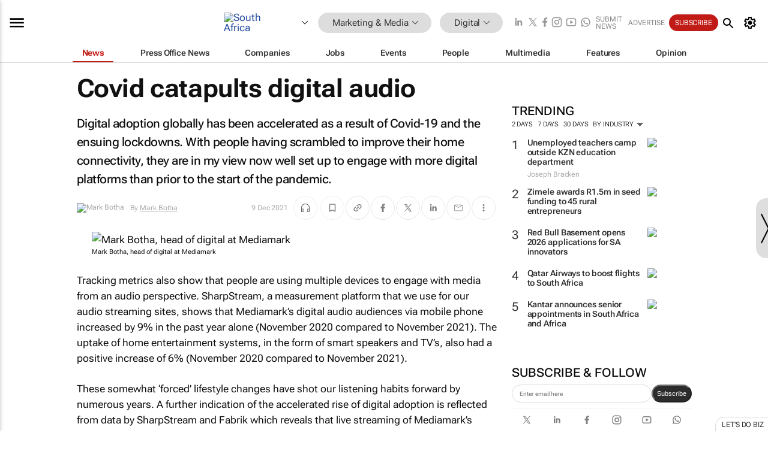

--- FILE ---
content_type: text/html; charset=utf-8
request_url: https://www.bizcommunity.com/Article/196/16/223181.html
body_size: 39530
content:
<!doctype html>
<html lang="en">
<head>
<script>var gaBP='';gaBP=(typeof bizPlatform!=='undefined')?bizPlatform():'';</script><script async src="https://www.googletagmanager.com/gtag/js?id=G-4M01RQ45QJ"></script><script>window.dataLayer = window.dataLayer || [];function gtag(){dataLayer.push(arguments);}gtag('js', new Date());gtag('config','G-4M01RQ45QJ',{'dimension1':'11','dimension2':'16','dimension3':'196','dimension4':'1','dimension5':'223181','dimension6':'0','dimension7':'2','dimension8':gaBP});</script>
<!--AD: /23319312375/Marketing/Digital-->
<title>Covid catapults digital audio</title>
<link rel="canonical" href="https://www.bizcommunity.com/Article/196/16/223181.html">
<link rel="alternate" type="application/rss+xml" title="South Africa - Digital RSS Feed" href="https://www.bizcommunity.com/rss/196/16.html">
<meta name="title" content="Covid catapults digital audio">
<meta name="description"  content="Digital adoption globally has been accelerated as a result of Covid-19 and the ensuing lockdowns. With people having scrambled to improve their home connectivity, they are in my view now well set up to engage with more digital platforms than prior to the start of the pandemic...">
<meta name=keywords content="">
<meta http-equiv="Content-Language" content="en-us">
<meta http-equiv="content-type" content="text/html; charset=UTF-8">
<meta name="subject" content="Industry news">
<meta name="url"  content="https://www.bizcommunity.com/Article/196/16/223181.html">
<meta name="robots" content="index,follow">
<meta name="viewport" content="width=device-width, initial-scale=1">
<meta name="theme-color" content="#ffffff">
<meta property="og:title" content="Covid catapults digital audio">
<meta property="og:type" content="article">
<meta property="og:description" content="Digital adoption globally has been accelerated as a result of Covid-19 and the ensuing lockdowns. With people having scrambled to improve their home connectivity, they are in my view now well set up to engage with more digital platforms than prior to the start of the pandemic..." >
<meta property="og:site_name" content="Bizcommunity">
<meta property="og:url" content="https://www.bizcommunity.com/Article/196/16/223181.html">
<meta name="image" property="og:image" content="https://biz-file.com/c/2112/639112-1200x624.jpg?5">
<meta property="og:image:secure_url" content="https://biz-file.com/c/2112/639112-1200x624.jpg?5">
<meta property="og:image:alt" content="Digital adoption globally has been accelerated as a result of Covid-19 and the ensuing lockdowns. With people having scrambled to improve their home connectivity, they are in my view now well set up to engage with more digital platforms than prior to the start of the pandemic...">
<meta property="twitter:card" content="https://biz-file.com/c/2112/639112-1200x624.jpg?5">
<meta name="twitter:card" content="summary_large_image"> 
<meta name="twitter:title" content="Covid catapults digital audio"> 
<meta name="twitter:url" content="https://www.bizcommunity.com/Article/196/16/223181.html"> 
<meta name="twitter:description" content="Digital adoption globally has been accelerated as a result of Covid-19 and the ensuing lockdowns. With people having scrambled to improve their home connectivity, they are in my view now well set up to engage with more digital platforms than prior to the start of the pandemic..."> 
<meta name="twitter:image" content="https://biz-file.com/c/2112/639112-1200x624.jpg?5"> 
<meta name="twitter:site" content="@Bizcommunity"> 
<meta name="twitter:creator" content=" @Bizcommunity"> 
<meta property="fb:app_id" content="144806878919221"> 
<link rel="preconnect" href="https://biz-file.com">
<link rel="preconnect" href="https://cdn.jsdelivr.net">
<link href="/res/css/public-desktop.css?s119e" rel=stylesheet>
<link href="/res/css/test-site-live.css?s23" rel=stylesheet><link rel="icon" href="/favicon.ico" sizes="any"><link rel="icon" href="/res/img/favicon/favicon.svg" type="image/svg+xml"><link rel="apple-touch-icon" sizes="180x180" href="/res/img/favicon/apple-touch-icon.png"><link rel="icon" type="image/png" sizes="32x32" href="/res/img/favicon/favicon-32x32.png"><link rel="icon" type="image/png" sizes="16x16" href="/res/img/favicon/favicon-16x16.png"><link rel="manifest" href="/manifest.json"><link rel="apple-touch-icon" href="/res/img/biz-balls-apple-touch.png"><link rel="apple-touch-startup-image" href="/res/img/ios-startup.png"><style>.site-header-placeholder {background: transparent !important;} 
.body-container {margin-top:0px !important;} 
.btn-search--toggle{display:none;}
.CB_i{height: initial}
.RM_box--trending {.RM_small-square-link {display: none}}
.elevated-container--narrow-padding > div{position:static !important}

.front-page-jobs-container content-group { 
margin-top:10px !important;
}

.front-page-latest-jobs {
margin-top:10px !important;
}
	@media screen and (max-width: 768px) {
				.body-new-design--header-only.body-myaccount-page .site-header-placeholder {
					height: 94px;
				}
			}
.kMyAccountTable tr th {color: #fff !important;}
.CTS_title a {font-size: 27px;}
.kLargeTable td {padding: 4px;border: 1px solid #ccc;}</style>
<style>
@font-face {font-family:'Roboto Flex';font-style:normal;font-weight:100 1000;font-stretch:100%;font-display:swap;src:url(/res/font/roboto-flex-v9-wght-xtra.woff2) format('woff2');}
@supports (-webkit-hyphens:none){@font-face {font-family:'Roboto Flex';font-style:normal;font-weight:100 1000;font-stretch:100%;font-display:swap;src:url(/res/font/roboto-flex-v9-wght-xtra-safari.woff2) format('woff2');}}
</style>
<script>
var RNS = RNS || (Math.floor(Math.random() * 0x7FFFFFFF)+1).toString();
var _locationId=196;
var _categoryId=16;
var _contentType=1;
var _contentId=223181;
var _pageName='Article';
var jsPageType=2;
var adPosition = '';
</script>
<script nomodule src="/res/js/head.es5.js?m49k"></script>
<script src="/res/js/head.js?m49k"></script>
<script async="async" src="https://securepubads.g.doubleclick.net/tag/js/gpt.js"></script>
<script>window.googletag = window.googletag || {};window.googletag.cmd = window.googletag.cmd || [];var googletag = window.googletag;var googletagads = googletagads || [];googletag.cmd.push(function() {googletag.pubads().enableSingleRequest();googletag.pubads().disableInitialLoad();googletag.pubads().addEventListener('slotRenderEnded', function(event) {updateDFPAdSlot(event.slot.getSlotElementId(), event.isEmpty);});googletag.enableServices();});</script>
<link rel="preload" as="image" href="https://biz-file.com/c/2112/639113.jpg">
</head>
<body class=" body-is-public-page body-has-page-wrap body-content-page body-page-type-2 body-new-design--header-only body-menu-home body-new-header-july" data-x="addScrollClasses:{'scrollDownClass':'body--scroll-down','scrollUpClass':'body--scroll-up'}">
<div class="site-header"><div class="SH-option"><div class="d-flex" style="align-items: center;justify-content: space-between"><div id="desktop-menuToggle-mainMenu" class="SHO-hamburger"><div class="hamburger  j-hamburger" id="j-hamburger" data-x="axH:{'fireOnlyOnce':true}" data-target="j-sideMenu" data-href="/Request/RenderSideMenuContent.aspx?si=j-sideMenu"><span class="icon"></span></div><div id="j-sideMenu" class="side-menu-content"><div class="d-flex justify-content-center align-items-center" style="height: 80vh;width: 100%;justify-content: center"><img src="/res/img/m-loading.gif" alt=""></div><div class="SMC-overlay" onclick="$('#j-sideMenu').toggleClass('side-menu-content--open');$('.j-hamburger').removeClass('is-active');"></div></div></div><div class="logo"><a href="/"><img class="logo-img" src="https://biz-file.com/res/img/logo.png" alt=""></a></div><a class="j-country-hover country-hover country-hover country-hover" data-x="pRID:{'on':'hover','delay':200,'transition':'none','position':'below','stretchToFitLinksWidth':false,'removeDelayIfPopupVisible':true}" data-target="jLR-Country-Popup-logo"
data-url="/Request/selectcountrypopup.aspx?l=196&amp;c=16" href="/SelectCountry.aspx?l=196&amp;c=16" data-option="show-images"><span class="kvertical-align"><img class="flag" src="https://biz-file.com/res/img/flag/21/196.gif" width="21" height="14" alt="South Africa"></span><span class="pagedropdown-icon-wrapper"><span class="mui-icon_expand-more-black"></span></span></a><div class="bread-crumb"><!---ksjlkds33--><a class="BC-i SM-i SM-i--industries-dropdown" data-x="pRID:{'on':'hoverOnly','delay':200,'transition':'none','position':'below','stretchToFitLinksWidth':false,'removeDelayIfPopupVisible':true}" data-target="j-ind-popup-ksjlkds33" data-url="/Request/SelectIndustryPopupDouble.aspx?ct=1&c=16&pcth=BCI-popup" href="/Articles/196/11.html"><span class="BCI-text"> Marketing & Media </span><span class="mui-icon_expand-more-black"></span></a><div id="j-ind-popup-ksjlkds33" class="BCI-popup j-escape-hide breadcrum-header" style="display:none"></div><span class="BC-nav mui-icon_arrow-forward-100"></span><a class="BC-i BC-i--section SM-i SM-i--industries-dropdown" data-x="pRID:{'on':'hoverOnly','delay':200,'transition':'none','position':'below','stretchToFitLinksWidth':false,'removeDelayIfPopupVisible':true}" data-target="j-cat-popup-ksjlkds33" href="/Articles/196/16.html" data-url="/Request/SelectCategory.aspx?l=196&c=16"><span class="BCI-text">Digital </span><span class="mui-icon_expand-more-black"></span></a><div id="j-cat-popup-ksjlkds33" class="BCI-popup j-escape-hide breadcrum-header" style="display:none"></div></div><div class="search-section SHOR-search"><div id="j-search-box-a7311b0d36f448579787cb0087e9edfa" class="search-form search-form--cntrl right-search-search-control search-form--collapsed"><form class="d-flex align-items-center" method="post" action="/Search.aspx?l=196&c=1&s="  onfocusin="$('body').addClass('search-active');" onfocusout="$('body').removeClass('search-active');"><input id="j-search-input-right-search" placeholder="Search" name="s" class="search-input" type="text" oninput="document.querySelector('#j-btn-clear-text-right-search').style.display = this.value ? 'block' : 'none';" required /><div class="right-controls"><button id="j-btn-clear-text-right-search" class="btn-clear-text" aria-label="Clear search" type="button" onclick="document.getElementById('j-search-input-right-search').value = ''; this.style.display = 'none'; document.getElementById('j-search-input-right-search').focus();"><span class="clear-search-icon"></span></button><div class="btn-advanced-options" title="Advanced options" aria-label="Advanced options" data-x="pRID:{ 'on': 'hover','position': 'belowleft','transition': 'none'}" data-target="jSearch-PopUp-right-search"><span id="advanced-options-text-right-search" class="advanced-options-text"></span><span class="advanced-options-icon"></span></div></div><button class="btn-search" aria-label="Search" role="button"><span class="search-icon"></span></button><button id="j-btn-search-toggle-a7311b0d36f448579787cb0087e9edfa" class="btn-search btn-search--toggle" aria-label="toogle" role="button"><span class="search-icon"></span></button><input id="j-ctype-right-search" hidden type="text" name="ctype"></form><div id="j-search-overlay-a7311b0d36f448579787cb0087e9edfa" class="search-overlay"></div></div><div id="jSearch-PopUp-right-search" style="display:none;"><div class="pop1-arrow"></div><div class="pop1"><ul class="pop1-ul"><li txt="All" rel="/Request/SuggestAll.aspx"><a href="#" class="PUI-text" onclick="$('#j-ctype-right-search').val(0);$('#advanced-options-text-right-search').text('');">All</a></li><li txt="Articles" rel="/Request/SuggestArticles.aspx?l=196&c=16"><a  class="PUI-text" href="#" onclick="$('#j-ctype-right-search').val(1);$('#advanced-options-text-right-search').text('Articles');">Articles</a></li><li txt="Companies" rel="/Request/SuggestCompany.aspx"><a class="PUI-text" href="#" onclick="$('#j-ctype-right-search').val(12);$('#advanced-options-text-right-search').text('Companies');">Companies</a></li><li txt="Events" rel="/Request/SuggestEvents.aspx?l=196"><a class="PUI-text" href="#" onclick="$('#j-ctype-right-search').val(7);$('#advanced-options-text-right-search').text('Events');">Events</a></li><li txt="Galleries" rel="/Request/SuggestGalleries.aspx?l=196"><a  class="PUI-text" href="#" onclick="$('#j-ctype-right-search').val(8);$('#advanced-options-text-right-search').text('Galleries');">Galleries</a></li><li txt="Jobs" rel="/Request/SuggestJobs.aspx"><a  class="PUI-text" href="#" onclick="$('#j-ctype-right-search').val(10);$('#advanced-options-text-right-search').text('Jobs');">Jobs</a></li><li txt="People" rel="/Request/SuggestPeople.aspx"><a  class="PUI-text" href="#" onclick="$('#j-ctype-right-search').val(3);$('#advanced-options-text-right-search').text('People');">People</a></li></ul></div></div><script>onReady(function () {if (!true){return}let searchContainer = document.getElementById('j-search-box-a7311b0d36f448579787cb0087e9edfa');let toggleButton = document.getElementById('j-btn-search-toggle-a7311b0d36f448579787cb0087e9edfa');let overlay = document.getElementById('j-search-overlay-a7311b0d36f448579787cb0087e9edfa');
let body = document.body;
// When the toggle is clicked
// 1. Toggle the class on the search container to inclde the collapsed open class
// 2. Add event listeners for scroll and click outside to remove the open class
// 3. When the overlay is clicked, remove the open class
// 4. When clicked outside the search container, and scroll of scrollHeight  remove the open class
toggleButton.addEventListener('click', function (e) {
e.preventDefault();
searchContainer.classList.toggle('search-form--collapsed-open');
overlay.classList.toggle('search-overlay--open');
body.classList.toggle('right-search-search-control-active');
let scrolled = false;
let scrollHeight = 300;
// Function to handle clicks outside the .search element
function handleClickOutside(event) {
if (!searchContainer.contains(event.target)) {
RemoveClassRemoveListeners();
}
}
// Function to handle scroll beyond 300px
function handleScroll() {
if (window.scrollY > scrollHeight && !scrolled) {
scrolled = true;
RemoveClassRemoveListeners();
}
}
// Function to toggle the class and remove both event listeners
function RemoveClassRemoveListeners() {
searchContainer.classList.remove('search-form--collapsed-open');
overlay.classList.remove('search-overlay--open');
body.classList.remove('right-search-search-control-active');
// Remove event listeners
window.removeEventListener('scroll', handleScroll);
document.removeEventListener('click', handleClickOutside);
}
// Attach event listeners for scroll and click outside
window.addEventListener('scroll', handleScroll);
document.addEventListener('click', handleClickOutside);
});
overlay.addEventListener('click', function () {
searchContainer.classList.remove('search-form--collapsed-open');
overlay.classList.remove('search-overlay--open');
body.classList.remove('right-search-search-control-active');});});</script></div></div><div class="SHO-right d-flex items-center"><div class="social-media-links d-flex">
<a class="icon-link icon-link--linkedin" href="https://za.linkedin.com/company/bizcommunity" target="_blank" rel="noopener,nofollow,noindex" title="Bizcommunity linkedIn">
<span class="sb-linkedin-testsite"></span></a>
<a class="icon-link icon-link--x" href="https://www.bizcommunity.com/advertise/contactus" target="_blank" rel="noopener,nofollow,noindex" title="Bizcommunity x/twitter">
<span class="sb-x-testsite"></span></a>
<a class="icon-link icon-link--facebook" href="https://www.facebook.com/Bizcommunity" target="_blank" rel="noopener,nofollow,noindex" title="Bizcommunity facebook">
<span class="sb-facebook-testsite mr-n-4px ml-n-4px"></span></a>
<a class="icon-link icon-link--instagram" href="https://www.instagram.com/bizcommunity/" target="_blank" rel="noopener,nofollow,noindex" title="Bizcommunity instagram">
<span class="sb-instagram-testsite"></span></a>
<a class="icon-link icon-link--youtube" href="https://www.youtube.com/@bizcommunity" target="_blank" rel="noopener,nofollow,noindex" title="Bizcommunity youtube">
<span class="sb-youtube-testsite"></span></a>
<a class="icon-link icon-link--whatsapp" href="https://www.whatsapp.com/channel/0029Vacw0EY4SpkIG5yGPh2h" target="_blank" rel="noopener,nofollow,noindex" title="Bizcommunity whatsapp">
<span class="sb-whatsapp-testsite"></span></a>
</div>
<a class="SHOR-icon-link"
data-x="pRID:{'on':'hover', 'delay': 200, 'transition': 'none', 'tailClass': 'pop1-arrow', 'position': 'below','resizeWhenContentChanges':true, 'stretchToFitLinksWidth': false, 'removeDelayIfPopupVisible': true,'preventDefaultLink':true}"
data-target="jHL-socialMediaPages"
data-url="/Request/SelectSocialMediaSitesPopup.aspx" href="https://www.bizcommunity.com/advertise/contactus"><span class="CHSRIL-icon m-icon m-icon_share "></span></a><div class="SHOR-links d-flex items-center justify-center cdhdi"><a class="SHORL-i SHORL-i--extra-link" data-target="jSubmitBox-3" data-url="/Request/SelectSubmitPopup.aspx?ru=%2fArticle%2f196%2f16%2f223181.html" href="/SubmitNews.aspx?l=196&c=16">Submit news</a><a class="SHORL-i SHORL-i--extra-link"
href="https://www.bizcommunity.com/advertise?utm_source=bizcommunity&utm_medium=site&utm_campaign=topstrip">Advertise</a><a class="SHORL-i SHORL-i--cta" href="/Signup.aspx?l=196&c=1&ss=siteHeader">Subscribe</a><a class="SHORL-i SHORL-i--my-account  j-myaccount-hover d-flex" data-url="/Request/SelectMyAccountPopup.aspx?ru=%2fArticle%2f196%2f16%2f223181.html" href="/MyAccount/Home.aspx" data-target="jMyAccountBox" href="/MyAccount/Home.aspx" aria-label="MyAccount"><span class="sm-myaccount-text">My Account</span><span class="icon mui-icon_cog j-myaccount-icon"></span></a></div><div class="SHO-controls--mobile"><ul class="sm-ul"><li class="search-toggle" onclick="$('.search-form').toggleClass('search-form--open-for-mobile');$('.SH-mobile-strip').toggleClass('d-none');$('.site-header').toggleClass('site-header--has-mobile-search');"></li><li class="ts-m-tool"><a class="sm-a sm-a--small-margin j-myaccount-hover" data-url="/Request/SelectMyAccountPopup.aspx?ru=%2fArticle%2f196%2f16%2f223181.html" href="/MyAccount/Home.aspx" data-target="jMyAccountBox" href="/MyAccount/Home.aspx" aria-label="MyAccount"><span class="sm-myaccount-text"></span><span id="" class="icon mui-icon_cog j-myaccount-icon"></span></a></li></ul></div></div></div><div class="SH-top-strip"><div class="SHTS-menus d-flex"><div class="SHTS-middle d-flex"><div class="SHTSM-menu"><div class="site-menu d-flex"><div class="SM-items d-flex"><a class="SM-i SM-i--dropdown SM-i--current SM-i-News "
href="/MarketingMedia"  data-target="j-mi-News"><span class="SM-i-text d-flex items-center justify-between">News</span></a><a class="SM-i SM-i--dropdown SM-i-PressOffice "
href="/CompanyNews/196/11.html"  data-target="j-mi-PressOffice"><span class="SM-i-text d-flex items-center justify-between">Press Office News</span></a><a class="SM-i SM-i--dropdown SM-i-Companies "
href="/Companies/196/11.html"  data-target="j-mi-Companies"><span class="SM-i-text d-flex items-center justify-between">Companies</span></a><a class="SM-i SM-i--dropdown SM-i-Jobs "
href="/JobIndustries.aspx?l=196&c=1"  data-target="j-mi-Jobs"><span class="SM-i-text d-flex items-center justify-between">Jobs</span></a><a class="SM-i SM-i--dropdown SM-i-Events "
href="/Events/196/11.html"  data-target="j-mi-Events"><span class="SM-i-text d-flex items-center justify-between">Events</span></a><a class="SM-i SM-i--dropdown SM-i-People "
href="/People/196/11.html"  data-target="j-mi-People"><span class="SM-i-text d-flex items-center justify-between">People</span></a><a class="SM-i SM-i--dropdown SM-i-Multimedia "
href="/Multimedia/196/11.html"  data-target="j-mi-Multimedia"><span class="SM-i-text d-flex items-center justify-between">Multimedia</span></a><a class="SM-i SM-i--dropdown SM-i-SpecialSections "
href="https://www.bizcommunity.com/advertise/sponsorship-content"  data-target="j-mi-SpecialSections"><span class="SM-i-text d-flex items-center justify-between">Features</span></a><a class="SM-i SM-i--dropdown SM-i-Contributors "
href="/ContributorArticles/196/11.html"  data-target="j-mi-Contributors"><span class="SM-i-text d-flex items-center justify-between">Opinion</span></a><div class="SM-items--block"><a class="SM-i"
href="https://www.bizcommunity.com/advertise?utm_source=bizcommunity&utm_medium=site&utm_campaign=topstrip"><span class="SM-i-text d-flex items-center justify-between">Advertise</span></a><a class="SM-i j-myaccount-hover" data-target="jSubmitBox-2" data-url="/Request/SelectSubmitPopup.aspx?ru=%2fArticle%2f196%2f16%2f223181.html" href="/SubmitNews.aspx?l=196&c=16"><span class="SM-i-text d-flex items-center justify-between">Submit news</span></a><div class="myaccount-popup shadow-2" id="jSubmitBox-2" style="display:none;width:fit-content;" data-track="top strip my account pop up"></div></div></div><div id="j-mi-News" class="mm-popup" style="display:none;"><div class="pop1 clear-before-after"><ul class="pop1-col pop1-ul"><li><a class="PUI-text" href="/MarketingMedia">News</a></li><li><a class="PUI-text" href="/CompanyNews/196/11.html">Company news</a></li><li><a class="PUI-text" href="/InBriefs/196/11.html">In briefs</a></li><li><a class="PUI-text" href="/PeopleNews/196/11.html">New appointments</a></li><li><a class="PUI-text" href="/Accounts/196/4.html">New business</a></li><li><a class="PUI-text" href="/NewsletterList.aspx">Newsletters</a></li><li><a class="PUI-text" href="/MostReadArticles/196/11.html">Most read articles</a></li><li><a class="PUI-text" href="/MySavedContent.aspx?id=0&ct=1">Saved content</a></li></ul><div class="pop1-col pop1-right"><a class="kSubmitButton kRound" href="/SubmitNews.aspx?l=196&c=11" title="Submit news" rel="noindex">Submit news</a></div></div></div><div id="j-mi-PressOffice" class="mm-popup" style="display:none;"><div class="pop1 clear-before-after"><ul class="pop1-col pop1-ul"><li><a class="PUI-text" href="/CompanyNews/196/11.html">Press Office news</a></li><li><a class="PUI-text" href="/PressOffices/196/11.html">Press Offices</a></li><li><a class="PUI-text" href="/advertise/bizoffice?utm_source=bizcommunity&utm_medium=site&utm_campaign=link-topMenu">Press Office info</a></li><li><a class="PUI-text" href="/MyAccount/Companies.aspx">My Press Office</a></li></ul><div class="pop1-col pop1-right"><a class="kSubmitButton kRound" href="/SubmitNews.aspx?l=196&c=11" title="Publish your news on Biz" rel="noindex">Publish your news on Biz</a></div></div></div><div id="j-mi-Companies" class="mm-popup" style="display:none;"><div class="pop1 clear-before-after"><ul class="pop1-col pop1-ul"><li><a class="PUI-text" href="/Companies/196/11.html">Companies</a></li><li><a class="PUI-text" href="/CompanyNews/196/11.html">Company news</a></li><li><a class="PUI-text" href="/PressOfficeList.aspx">Press Office Newsrooms</a></li><li><a class="PUI-text" href="/MyAccount/Companies.aspx">My company</a></li><li><a class="PUI-text" href="/MySavedCompanies.aspx">My saved companies</a></li></ul><div class="pop1-col pop1-right"><a class="kSubmitButton kRound" href="/ListCompany.aspx?l=196&c=11" title="Get a Biz listing" rel="noindex">Get a Biz listing</a><a class="kSubmitButton kRound" href="/SubmitNews.aspx?l=196&c=11" title="Publish your news on Biz" rel="noindex">Publish your news on Biz</a></div></div></div><div id="j-mi-Jobs" class="mm-popup" style="display:none;"><div class="pop1 clear-before-after"><ul class="pop1-col pop1-ul"><li><a class="PUI-text" href="/JobIndustries.aspx?l=196&c=1">Jobs offered</a></li><li><a class="PUI-text" href="/JobsWanted.aspx?l=196&c=11&ct=11">Jobs wanted</a></li><li><a class="PUI-text" href="/MySavedJobs.aspx">My saved jobs</a></li><li><a class="PUI-text" href="/MyAccount/CVView.aspx">My CV</a></li><li><a class="PUI-text" href="/Recruiters/196/11.html">Recruiters</a></li><li><a class="PUI-text" href="/CompaniesRecruiting/196/11.html">Companies recruiting</a></li><li><a class="PUI-text" href="/PostJobOffered.aspx?">Post your job ad</a></li><li><a class="PUI-text" href="/MyAccount/Jobs.aspx">Recruitment login</a></li></ul><div class="pop1-col pop1-right"><a class="kSubmitButton kRound" href="/PostJob.aspx" title="Post a job" rel="noindex">Post a job</a></div></div></div><div id="j-mi-Events" class="mm-popup" style="display:none;"><div class="pop1 clear-before-after"><ul class="pop1-col pop1-ul"><li><a class="PUI-text" href="/Events/196/11/cst-3.html">Industry events</a></li><li><a class="PUI-text" href="/Events/196/11/cst-4.html">Workshops</a></li><li><a class="PUI-text" href="/Events/196/11/cst-106.html">Other</a></li><li><a class="PUI-text" href="/Calendar/196/4.html">Calendar</a></li></ul><div class="pop1-col pop1-right"><a class="kSubmitButton kRound" href="/SubmitEvent.aspx" title="Submit event" rel="noindex">Submit event</a></div></div></div><div id="j-mi-People" class="mm-popup" style="display:none;"><div class="pop1 clear-before-after"><ul class="pop1-col pop1-ul"><li><a class="PUI-text" href="/People/196/11.html">Find people</a></li><li><a class="PUI-text" href="/EditProfile.aspx">Edit my profile</a></li></ul><div class="pop1-col pop1-right"></div></div></div><div id="j-mi-Multimedia" class="mm-popup" style="display:none;"><div class="pop1 clear-before-after"><ul class="pop1-col pop1-ul"><li><a class="PUI-text" href="/Videos/196/11.html">Videos</a></li><li><a class="PUI-text" href="/Audios/196/11.html">Audios</a></li><li><a class="PUI-text" href="/Galleries/196/11.html">Galleries</a></li><li><a class="PUI-text" href="/Multimedia/196/589.html">BizTakeouts</a></li></ul><div class="pop1-col pop1-right"><a class="kSubmitButton kRound" href="/MyAccount/SubmitMultimediaAd.aspx" title="Submit your media" rel="noindex">Submit your media</a></div></div></div><!-- These sub menus are loaded at run time, Check the method that creates the cRenderMenuItem menu list --><div id="j-mi-SpecialSections" class="mm-popup" style="display:none;"><div class="pop1 clear-before-after"><ul class="pop1-col pop1-ul"><li><a class="PUI-text" href="/BizTrends">BizTrends</a></li><li><a class="PUI-text" href="/Pendoring">Pendoring</a></li><li><a class="PUI-text" href="/EffieAwards">Effie Awards</a></li><li><a class="PUI-text" href="/BizTrendsTV">BizTrendsTV</a></li><li><a class="PUI-text" href="/NedbankIMC">IMC Conference</a></li><li><a class="PUI-text" href="/OrchidsandOnions">Orchids and Onions</a></li><li><a class="PUI-text" href="/TheLeadCreative">The Lead Creative</a></li><li><a class="PUI-text" href="/LoeriesCreativeWeek">Loeries Creative Week</a></li><li><a class="PUI-text" href="/SpecialSections.aspx">More Sections</a></li></ul><div class="pop1-col pop1-right"><a class="kSubmitButton kRound" href="https://www.bizcommunity.com/advertise/sponsorship-content" title="Features calendar" rel="noindex">Features calendar</a></div></div></div><div id="j-mi-Contributors" class="mm-popup" style="display:none;"><div class="pop1 clear-before-after"><ul class="pop1-col pop1-ul"><li><a class="PUI-text" href="/ContributorArticles/196/11.html">Articles</a></li></ul><div class="pop1-col pop1-right"><a class="kSubmitButton kRound" href="/SubmitNews.aspx?l=196&c=11" title="Contribute" rel="noindex">Contribute</a></div></div></div></div><div id="j-industryDropDown-site-menu" class="industryDropDown" style="display:none;min-width: 200px"></div></div></div></div></div><div class="SHTS-search-section SH-toggle-search-section"><div class="SHSS-search-box"><div id="j-search-box-9b088d5ba4494598a5bfe63bed502d6b" class="search-form search-form--cntrl header-search-search-control "><form class="d-flex align-items-center" method="post" action="/Search.aspx?l=196&c=1&s="  onfocusin="$('body').addClass('search-active');" onfocusout="$('body').removeClass('search-active');"><input id="j-search-input-header-search" placeholder="Search" name="s" class="search-input" type="text" oninput="document.querySelector('#j-btn-clear-text-header-search').style.display = this.value ? 'block' : 'none';" required /><div class="right-controls"><button id="j-btn-clear-text-header-search" class="btn-clear-text" aria-label="Clear search" type="button" onclick="document.getElementById('j-search-input-header-search').value = ''; this.style.display = 'none'; document.getElementById('j-search-input-header-search').focus();"><span class="clear-search-icon"></span></button><div class="btn-advanced-options" title="Advanced options" aria-label="Advanced options" data-x="pRID:{ 'on': 'hover','position': 'belowleft','transition': 'none'}" data-target="jSearch-PopUp-header-search"><span id="advanced-options-text-header-search" class="advanced-options-text"></span><span class="advanced-options-icon"></span></div></div><button class="btn-search" aria-label="Search" role="button"><span class="search-icon"></span></button><button id="j-btn-search-toggle-9b088d5ba4494598a5bfe63bed502d6b" class="btn-search btn-search--toggle" aria-label="toogle" role="button"><span class="search-icon"></span></button><input id="j-ctype-header-search" hidden type="text" name="ctype"></form><div id="j-search-overlay-9b088d5ba4494598a5bfe63bed502d6b" class="search-overlay"></div></div><div id="jSearch-PopUp-header-search" style="display:none;"><div class="pop1-arrow"></div><div class="pop1"><ul class="pop1-ul"><li txt="All" rel="/Request/SuggestAll.aspx"><a href="#" class="PUI-text" onclick="$('#j-ctype-header-search').val(0);$('#advanced-options-text-header-search').text('');">All</a></li><li txt="Articles" rel="/Request/SuggestArticles.aspx?l=196&c=16"><a  class="PUI-text" href="#" onclick="$('#j-ctype-header-search').val(1);$('#advanced-options-text-header-search').text('Articles');">Articles</a></li><li txt="Companies" rel="/Request/SuggestCompany.aspx"><a class="PUI-text" href="#" onclick="$('#j-ctype-header-search').val(12);$('#advanced-options-text-header-search').text('Companies');">Companies</a></li><li txt="Events" rel="/Request/SuggestEvents.aspx?l=196"><a class="PUI-text" href="#" onclick="$('#j-ctype-header-search').val(7);$('#advanced-options-text-header-search').text('Events');">Events</a></li><li txt="Galleries" rel="/Request/SuggestGalleries.aspx?l=196"><a  class="PUI-text" href="#" onclick="$('#j-ctype-header-search').val(8);$('#advanced-options-text-header-search').text('Galleries');">Galleries</a></li><li txt="Jobs" rel="/Request/SuggestJobs.aspx"><a  class="PUI-text" href="#" onclick="$('#j-ctype-header-search').val(10);$('#advanced-options-text-header-search').text('Jobs');">Jobs</a></li><li txt="People" rel="/Request/SuggestPeople.aspx"><a  class="PUI-text" href="#" onclick="$('#j-ctype-header-search').val(3);$('#advanced-options-text-header-search').text('People');">People</a></li></ul></div></div><script>onReady(function () {if (!false){return}let searchContainer = document.getElementById('j-search-box-9b088d5ba4494598a5bfe63bed502d6b');let toggleButton = document.getElementById('j-btn-search-toggle-9b088d5ba4494598a5bfe63bed502d6b');let overlay = document.getElementById('j-search-overlay-9b088d5ba4494598a5bfe63bed502d6b');
let body = document.body;
// When the toggle is clicked
// 1. Toggle the class on the search container to inclde the collapsed open class
// 2. Add event listeners for scroll and click outside to remove the open class
// 3. When the overlay is clicked, remove the open class
// 4. When clicked outside the search container, and scroll of scrollHeight  remove the open class
toggleButton.addEventListener('click', function (e) {
e.preventDefault();
searchContainer.classList.toggle('search-form--collapsed-open');
overlay.classList.toggle('search-overlay--open');
body.classList.toggle('header-search-search-control-active');
let scrolled = false;
let scrollHeight = 300;
// Function to handle clicks outside the .search element
function handleClickOutside(event) {
if (!searchContainer.contains(event.target)) {
RemoveClassRemoveListeners();
}
}
// Function to handle scroll beyond 300px
function handleScroll() {
if (window.scrollY > scrollHeight && !scrolled) {
scrolled = true;
RemoveClassRemoveListeners();
}
}
// Function to toggle the class and remove both event listeners
function RemoveClassRemoveListeners() {
searchContainer.classList.remove('search-form--collapsed-open');
overlay.classList.remove('search-overlay--open');
body.classList.remove('header-search-search-control-active');
// Remove event listeners
window.removeEventListener('scroll', handleScroll);
document.removeEventListener('click', handleClickOutside);
}
// Attach event listeners for scroll and click outside
window.addEventListener('scroll', handleScroll);
document.addEventListener('click', handleClickOutside);
});
overlay.addEventListener('click', function () {
searchContainer.classList.remove('search-form--collapsed-open');
overlay.classList.remove('search-overlay--open');
body.classList.remove('header-search-search-control-active');});});</script></div></div><div class="SH-mobile-strip d-mobile-only"><div id="j-mobile-subheader-wrapper" class="mobile-subheader-wrapper"><nav class="mobile-subheader"><ul id="j-menu-horizontal-scroll" class="menu-horizontal-scroll"><li><a href="/Allindustries">Home</a></li><li><a href="/Articles/196/11.html">Marketing & Media</a></li><li class="" ><a href="/Agriculture">Agriculture</a></li><li class="" ><a href="/Automotive">Automotive</a></li><li class="" ><a href="/Construction">Construction &amp; Engineering</a></li><li class="" ><a href="/Education">Education</a></li><li class="" ><a href="/Energy">Energy &amp; Mining</a></li><li class="" ><a href="/Entrepreneurship">Entrepreneurship</a></li><li class="" ><a href="/ESG-Sustainability">ESG &amp; Sustainability</a></li><li class="" ><a href="/Finance">Finance</a></li><li class="" ><a href="/Healthcare">Healthcare</a></li><li class="" ><a href="/HR">HR &amp; Management</a></li><li class="" ><a href="/IT">ICT</a></li><li class="" ><a href="/Legal">Legal</a></li><li class="" ><a href="/Lifestyle">Lifestyle</a></li><li class="" ><a href="/Logistics">Logistics &amp; Transport</a></li><li class="" ><a href="/Manufacturing">Manufacturing</a></li><li class="" ><a href="/Property">Property</a></li><li class="" ><a href="/Retail">Retail</a></li><li class="" ><a href="/Tourism">Tourism &amp; Travel</a></li><li ><a href="/Articles//1/11/g-1.html">International</a></li><li><a style="text-transform:uppercase" href="/SubmitNews.aspx">Submit news</a></li></ul></nav></div></div></div></div>
<div id="j-site-header-placeholder" class="site-header-placeholder"></div>
<div id="jLR-Country-Popup-logo" style="display:none; min-width: 200px;"></div>
<div id="jLR-Country-Popup" style="display:none; min-width: 200px;"></div>
<div class="myaccount-popup shadow-2" id="jMyAccountBox" style="display:none;width:fit-content;width:150px" data-track="top strip my account pop up"></div>
<!-- Hidden div element -->
<div id="jHL-socialMediaPages" style="display:none"></div>
<div class="sidebar"><div class="SB_box SB_box--menu" ><h2 class="SB_heading SB_heading__industries" style="margin-top:0px;">Industries</h2><div class="SB_content SB_content__industries" data-x="pRID:{'childHover':true,'on':'hover','delay':0,'transition':'none','resizeWhenContentChanges':true,'position':'right','topOffset':-45,'showLoading':true,'overlayId':'j-pop-overlay'}"data-target="j-SB_popright" data-url="/Request/IndustryCategoryMenuContents.aspx?hsp=1&tp=leftIndPop"><a class="SB_i "  href="/AllIndustries?utm_source=bizcommunity&utm_medium=site&utm_campaign=link-industry">All industries</a><a class="SB_i" data-show="j-leftIndPop-SB_PR_ind-358" href="/Agriculture">Agriculture</a><a class="SB_i" data-show="j-leftIndPop-SB_PR_ind-454" href="/Automotive">Automotive</a><a class="SB_i" data-show="j-leftIndPop-SB_PR_ind-360" href="/Construction">Construction &amp; Engineering</a><a class="SB_i" data-show="j-leftIndPop-SB_PR_ind-371" href="/Education">Education</a><a class="SB_i" data-show="j-leftIndPop-SB_PR_ind-355" href="/Energy">Energy &amp; Mining</a><a class="SB_i" data-show="j-leftIndPop-SB_PR_ind-836" href="/Entrepreneurship">Entrepreneurship</a><a class="SB_i" data-show="j-leftIndPop-SB_PR_ind-356" href="/ESG-Sustainability">ESG &amp; Sustainability</a><a class="SB_i" data-show="j-leftIndPop-SB_PR_ind-357" href="/Finance">Finance</a><a class="SB_i" data-show="j-leftIndPop-SB_PR_ind-148" href="/Healthcare">Healthcare</a><a class="SB_i" data-show="j-leftIndPop-SB_PR_ind-362" href="/HR">HR &amp; Management</a><a class="SB_i" data-show="j-leftIndPop-SB_PR_ind-379" href="/IT">ICT</a><a class="SB_i" data-show="j-leftIndPop-SB_PR_ind-364" href="/Legal">Legal</a><a class="SB_i" data-show="j-leftIndPop-SB_PR_ind-427" href="/Lifestyle">Lifestyle</a><a class="SB_i" data-show="j-leftIndPop-SB_PR_ind-389" href="/Logistics">Logistics &amp; Transport</a><a class="SB_i" data-show="j-leftIndPop-SB_PR_ind-365" href="/Manufacturing">Manufacturing</a><a class="SB_i" data-show="j-leftIndPop-SB_PR_ind-11" href="/MarketingMedia">Marketing &amp; Media</a><a class="SB_i" data-show="j-leftIndPop-SB_PR_ind-368" href="/Property">Property</a><a class="SB_i" data-show="j-leftIndPop-SB_PR_ind-160" href="/Retail">Retail</a><a class="SB_i" data-show="j-leftIndPop-SB_PR_ind-373" href="/Tourism">Tourism &amp; Travel</a></div><div id="j-SB_popright" class="SB_popright j-escape-hide" style="display:none"></div></div>
<div class="SB_box SB_box--menu"><h2 class="SB_heading">Features</h2><div class="SB_content"  ><a class="SB_i SB_i--features" href="/BizTrends">BizTrends</a><a class="SB_i SB_i--features" href="/Pendoring">Pendoring</a><a class="SB_i SB_i--features" href="/EffieAwards">Effie Awards</a><a class="SB_i SB_i--features" href="/BizTrendsTV">BizTrendsTV</a><a class="SB_i SB_i--features" href="/NedbankIMC">IMC Conference</a><a class="SB_i SB_i--features" href="/OrchidsandOnions">Orchids and Onions</a><a class="SB_i SB_i--features" href="/TheLeadCreative">The Lead Creative</a><a class="SB_i SB_i--features" href="/LoeriesCreativeWeek">Loeries Creative Week</a><a class="SB_small-square-link jxMore " href="/SpecialSections.aspx" data-href="/Request/SpecialSections.aspx?lstIc=SB_i&lstc=SB_content-items">More Sections..</a></div></div>
<div class="SB_box SB_box--companies"><h2 class="SB_heading">In the news</h2><div class="SB_content" ><a class="SB_i-company jxPHOH" data-position-override="right" data-href="/PressOffice/News.aspx?ci=494931&pnc=1"
href="/PressOffice/Domains.co.za"><img src="https://biz-file.com/b/2503/2208172.png?2" data-src="https://biz-file.com/b/2503/2208172.png?2" class="lazyload" width="110"  height="25"  alt="Domains.co.za" loading="lazy"></a><a class="SB_i-company jxPHOH" data-position-override="right" data-href="/PressOffice/News.aspx?ci=198932&pnc=1"
href="/PressOffice/CaxtonMedia"><img src="https://biz-file.com/b/2511/519022.png?2" data-src="https://biz-file.com/b/2511/519022.png?2" class="lazyload" width="100"  height="35"  alt="Caxton Media" loading="lazy"></a><a class="SB_i-company jxPHOH" data-position-override="right" data-href="/PressOffice/News.aspx?ci=193781&pnc=1"
href="/PressOffice/Incubeta"><img src="https://biz-file.com/b/2104/500319.png?6" data-src="https://biz-file.com/b/2104/500319.png?6" class="lazyload" width="119"  height="25"  alt="Incubeta" loading="lazy"></a><a class="SB_i-company jxPHOH" data-position-override="right" data-href="/PressOffice/News.aspx?ci=409391&pnc=1"
href="/PressOffice/BraveGroup"><img src="https://biz-file.com/b/1902/909522.png?1" data-src="https://biz-file.com/b/1902/909522.png?1" class="lazyload" width="110"  height="18"  alt="Brave Group" loading="lazy"></a><a class="SB_i-company jxPHOH" data-position-override="right" data-href="/PressOffice/News.aspx?ci=135651&pnc=1"
href="/PressOffice/Kantar"><img src="https://biz-file.com/b/1904/73619.jpg?4" data-src="https://biz-file.com/b/1904/73619.jpg?4" class="lazyload" width="100"  height="19"  alt="Kantar" loading="lazy"></a><a class="SB_i-company jxPHOH" data-position-override="right" data-href="/PressOffice/News.aspx?ci=506619&pnc=1"
href="/PressOffice/Clockwork"><img src="https://biz-file.com/b/2208/2224163.png?3" data-src="https://biz-file.com/b/2208/2224163.png?3" class="lazyload" width="130"  height="70"  alt="Clockwork" loading="lazy"></a><a class="SB_i-company jxPHOH" data-position-override="right" data-href="/PressOffice/News.aspx?ci=190619&pnc=1"
href="/PressOffice/HowardAudio"><img src="https://biz-file.com/b/1503/482537.jpg?1" data-src="https://biz-file.com/b/1503/482537.jpg?1" class="lazyload" width="102"  height="18"  alt="Howard Audio" loading="lazy"></a><a class="SB_i-company jxPHOH" data-position-override="right" data-href="/PressOffice/News.aspx?ci=699165&pnc=1"
href="/PressOffice/WeDoDigital"><img src="https://biz-file.com/b/2501/2424106.png?2" data-src="https://biz-file.com/b/2501/2424106.png?2" class="lazyload" width="80"  height="52"  alt="We Do Digital" loading="lazy"></a><a class="SB_i-company jxPHOH" data-position-override="right" data-href="/PressOffice/News.aspx?ci=187244&pnc=1"
href="/PressOffice/DMASA"><img src="https://biz-file.com/b/1501/460705.gif?2" data-src="https://biz-file.com/b/1501/460705.gif?2" class="lazyload" width="80"  height="69"  alt="DMASA" loading="lazy"></a><a class="SB_i-company jxPHOH" data-position-override="right" data-href="/PressOffice/News.aspx?ci=649448&pnc=1"
href="/PressOffice/MotherlandOMNi"><img src="https://biz-file.com/b/2310/2355079.png?1" data-src="https://biz-file.com/b/2310/2355079.png?1" class="lazyload" width="100"  height="30"  alt="Motherland OMNi" loading="lazy"></a><a class="SB_i-company jxPHOH" data-position-override="right" data-href="/PressOffice/News.aspx?ci=192284&pnc=1"
href="/PressOffice/OgilvySouthAfrica"><img src="https://biz-file.com/b/2001/494027.png?2" data-src="https://biz-file.com/b/2001/494027.png?2" class="lazyload" width="90"  height="40"  alt="Ogilvy South Africa" loading="lazy"></a><a class="SB_i-company jxPHOH" data-position-override="right" data-href="/PressOffice/News.aspx?ci=654559&pnc=1"
href="/PressOffice/PublicisGroupeAfrica"><img src="https://biz-file.com/b/2311/2360596.jpg?1" data-src="https://biz-file.com/b/2311/2360596.jpg?1" class="lazyload" width="70"  height="78"  alt="Publicis Groupe Africa" loading="lazy"></a><a class="SB_i-company jxPHOH" data-position-override="right" data-href="/PressOffice/News.aspx?ci=681877&pnc=1"
href="/PressOffice/JockeySouthAfrica"><img src="https://biz-file.com/b/2408/2402806.png?1" data-src="https://biz-file.com/b/2408/2402806.png?1" class="lazyload" width="100"  height="27"  alt="Jockey South Africa" loading="lazy"></a><a class="SB_i-company jxPHOH" data-position-override="right" data-href="/PressOffice/News.aspx?ci=618370&pnc=1"
href="/PressOffice/BETSoftware"><img src="https://biz-file.com/b/2301/2330342.png?1" data-src="https://biz-file.com/b/2301/2330342.png?1" class="lazyload" width="100"  height="41"  alt="BET Software" loading="lazy"></a><a class="SB_i-company jxPHOH" data-position-override="right" data-href="/PressOffice/News.aspx?ci=182778&pnc=1"
href="/PressOffice/BroadMedia"><img src="https://biz-file.com/b/2205/431441.png?2" data-src="https://biz-file.com/b/2205/431441.png?2" class="lazyload" width="110"  height="12"  alt="Broad Media" loading="lazy"></a><a class="SB_submit-link" href="/AdvertisingRates-pressoffice.html">Enquire about a company Biz Press Office</a></div></div></div><div id="j-mobilebottomtoolbar" class="mbt d-mobile-only"><div id="j-mobilebottomtoolbar-industries" class="mbt-industries"><div class="mbt-menuitem mbt-menuitem_industries "><a href="/Agriculture">Agriculture</a></div><div class="mbt-menuitem mbt-menuitem_industries "><a href="/Automotive">Automotive</a></div><div class="mbt-menuitem mbt-menuitem_industries "><a href="/Construction">Construction &amp; Engineering</a></div><div class="mbt-menuitem mbt-menuitem_industries "><a href="/Education">Education</a></div><div class="mbt-menuitem mbt-menuitem_industries "><a href="/Energy">Energy &amp; Mining</a></div><div class="mbt-menuitem mbt-menuitem_industries "><a href="/Entrepreneurship">Entrepreneurship</a></div><div class="mbt-menuitem mbt-menuitem_industries "><a href="/ESG-Sustainability">ESG &amp; Sustainability</a></div><div class="mbt-menuitem mbt-menuitem_industries "><a href="/Finance">Finance</a></div><div class="mbt-menuitem mbt-menuitem_industries "><a href="/Healthcare">Healthcare</a></div><div class="mbt-menuitem mbt-menuitem_industries "><a href="/HR">HR &amp; Management</a></div><div class="mbt-menuitem mbt-menuitem_industries "><a href="/IT">ICT</a></div><div class="mbt-menuitem mbt-menuitem_industries "><a href="/Legal">Legal</a></div><div class="mbt-menuitem mbt-menuitem_industries "><a href="/Lifestyle">Lifestyle</a></div><div class="mbt-menuitem mbt-menuitem_industries "><a href="/Logistics">Logistics &amp; Transport</a></div><div class="mbt-menuitem mbt-menuitem_industries "><a href="/Manufacturing">Manufacturing</a></div><div class="mbt-menuitem mbt-menuitem_industries "><a href="/MarketingMedia">Marketing &amp; Media</a></div><div class="mbt-menuitem mbt-menuitem_industries "><a href="/Property">Property</a></div><div class="mbt-menuitem mbt-menuitem_industries "><a href="/Retail">Retail</a></div><div class="mbt-menuitem mbt-menuitem_industries "><a href="/Tourism">Tourism &amp; Travel</a></div></div><div class="mbt-scroll d-flex"><a href="/AllIndustries" class="MBTS-link"><div class="MBTSL-icon-container  MBTSL-icon-container--current "><span class="icon mui-icon_home"></span></div><p class="MBTSL-caption">News</p></a><a id="j-industriesmenu" href="#" class="MBTS-link "><div class="MBTSL-icon-container "><span class="icon mui-icon_app"></span></div><p class="MBTSL-caption">Industries</p></a><a href="/Companies/196/16.html" class="MBTS-link"><div class="MBTSL-icon-container "><span class="icon mui-icon_company"></span></div><p class="MBTSL-caption">Companies</p></a><a href="/JobIndustries.aspx?l=196&c=16" class="MBTS-link"><div class="MBTSL-icon-container "><span class="icon mui-icon_work"></span></div><p class="MBTSL-caption">Jobs</p></a><a href="/Events/196/16.html" class="MBTS-link"><div class="MBTSL-icon-container "><span class="icon mui-icon_calender"></span></div><p class="MBTSL-caption">Events</p></a><a href="/People/196/16.html" class="MBTS-link"><div class="MBTSL-icon-container "><span class="icon mui-icon_groups"></span></div><p class="MBTSL-caption">People</p></a><a href="/Videos/196/11.html" class="MBTS-link"><div class="MBTSL-icon-container "><span class="icon mui-icon_play"></span></div><p class="MBTSL-caption">Video</p></a><a href="/Audios/196/11.html" class="MBTS-link"><div class="MBTSL-icon-container "><span class="icon mui-icon_sound"></span></div><p class="MBTSL-caption">Audio</p></a><a href="/Galleries/196/11.html" class="MBTS-link"><div class="MBTSL-icon-container "><span class="icon mui-icon_gallaries"></span></div><p class="MBTSL-caption">Galleries</p></a><a href="/MyAccount/SubmitArticle.aspx" class="MBTS-link"><div class="MBTSL-icon-container "><span class="icon mui-icon_post-ad"></span></div><p class="MBTSL-caption">Submit content</p></a><a href="/MyAccount/Home.aspx" class="MBTS-link"><div class="MBTSL-icon-container "><span class="icon mui-icon_person"></span></div><p class="MBTSL-caption">My Account</p></a><a href="https://www.bizcommunity.com/advertise" class="MBTS-link"><div class="MBTSL-icon-container "><span class="icon mui-icon_brand-awareness"></span></div><p class="MBTSL-caption">Advertise with us</p></a></div></div>

<div  class="body-container body-center " >

<!--AD leaderboard-top -->
<div id='div-gpt-ad-198adfbf-14b6-4a88-a8b2-5f584cfadc78-639046041811279370' class='j-adslot jxa bizad ad-leaderboard-top d-desktop-only ' style='width:970px;height:90px;' data-width='970' data-height='90' data-adtype='leaderboard-top' data-adunit='/23319312375/Marketing/Digital' data-tname='pos' data-tvalue='leaderboard-top' data-visible data-platform='2' data-adwidthlimit='0'></div>

<div class="subheader"></div><style>li.mm-current a.mm-a {border-top: none;}</style><div id="main-article-196-16-1-223181" class="j-main main has-right-margin"><div class="right-margin">

<!--AD right-first -->
<div id='div-gpt-ad-6b93761d-ffc4-4d32-bf88-7d1f1ae35985-639046041811279370' class='j-adslot jxa bizad ad-right-first d-desktop-only ' style='margin-bottom:40px;width:300px;height:250px;' data-width='300' data-height='250' data-adtype='right-first' data-adunit='/23319312375/Marketing/Digital' data-tname='pos' data-tvalue='right-first' data-visible data-platform='2' data-adwidthlimit='0'></div>

<div id="kBox350" class="RM_box" ><div class="RMB_content xv3"><style scoped>#kBox350 {background-color: #fff;} #kBox350 </style><div id="div--2aa74"><a data-x="axOnLoad" data-href="/Request/Box.aspx?mi=350&i=1&l=196&c=11&ismargin=1" style="display:none;"></a></div></div></div><div class="RM_box j-next-click-container RM_box--numbered RM_box--trending"  data-next-click-message="trending"><div class="elevated-container-right-margin"><div class="d-flex justify-between align-items-center"><h2 class="RMB_heading">Trending </h2></div><span></span><div class=" RM_tag-links"><a class="class1 class2" data-x="axH" data-target="j-RHM-trendingded75" data-href="/Request/MostReadArticlesRHM.aspx?l=196&c=1&rc=5&days=2&ramb=1&shwi=1" href="/MostReadArticles/196/1/days-2.html">2 days</a><span> </span><a class="class1 class2" data-x="axH" data-target="j-RHM-trendingded75" data-href="/Request/MostReadArticlesRHM.aspx?l=196&c=1&rc=5&days=7&ramb=1&shwi=1" href="/MostReadArticles/196/1/days-7.html">7 days</a><span> </span><a class="class1 class2" data-x="axH" data-target="j-RHM-trendingded75" data-href="/Request/MostReadArticlesRHM.aspx?l=196&c=1&rc=5&days=30&ramb=1&shwi=1" href="/MostReadArticles/196/1/days-30.html">30 days</a><span> </span><a class="pRID rhm-m-link_industry" data-x="pRID:{'on':'hover','topOffset':0,'delay':0,'transition':'none','position':'below','stretchToFitLinksWidth':'false','removeDelayIfPopupVisible':'true','width':'190px'}" data-target="j-trendingIndustryPopup" data-url="/Request/SelectIndustryPopup.aspx?rhmt=1&targetDivId=j-RHM-trendingded75" href="/IndustryList.aspx?rdpg=MostReadArticles">By Industry <span class="sprite-misc sprite-misc-arrow-dropdown-solid-black sprite-d-11x6"></span></a></div><!--Industry menu--><div id="j-trendingIndustryPopup" style="width:auto !important; display:none"></div><div id="j-RHM-trendingded75"><div class="RMB_content h2content" ><div class=" list-unstyled jxListify-ul"><article class="d-flex RM_i"><div class="RMI_1"><img src="https://biz-file.com/c/2601/800271-64x64.jpg?2" data-src="https://biz-file.com/c/2601/800271-64x64.jpg?2" class="lazyload" width="64"  height="64"  alt="Unemployed teachers protest outside the KZN Department of Education office on Burger Street, Pietermaritzburg. Photo: Joseph Bracken / GroundUp" id="" loading="lazy"></div><div class="RMI_2"><a class="RMI_title" href="/article/unemployed-teachers-camp-outside-kzn-education-department-061845a" >Unemployed teachers camp outside KZN education department</a><div class="RMI_attrib content-item_attrib">Joseph Bracken</div></div></article><article class="d-flex RM_i"><div class="RMI_1"><img src="https://biz-file.com/c/2601/800201.jpg" data-src="https://biz-file.com/c/2601/800201.jpg" class="lazyload" width="64"  height="64"  alt="Zimele awards R1.5m in seed funding to 45 rural entrepreneurs" id="" loading="lazy"></div><div class="RMI_2"><a class="RMI_title" href="/article/zimele-awards-r15m-in-seed-funding-to-45-rural-entrepreneurs-516700a" >Zimele awards R1.5m in seed funding to 45 rural entrepreneurs</a><div class="RMI_attrib content-item_attrib"></div></div></article><article class="d-flex RM_i"><div class="RMI_1"><img src="https://biz-file.com/c/2601/800349-64x64.jpg?2" data-src="https://biz-file.com/c/2601/800349-64x64.jpg?2" class="lazyload" width="64"  height="64"  alt="2024 Red Bull Basement Winners Clarah and Paul Mailinda - Image by Tyrone Bradley | Red Bull Content Pool" id="" loading="lazy"></div><div class="RMI_2"><a class="RMI_title" href="/article/red-bull-basement-opens-2026-applications-for-sa-innovators-849683a" >Red Bull Basement opens 2026 applications for SA innovators</a><div class="RMI_attrib content-item_attrib"></div></div></article><article class="d-flex RM_i"><div class="RMI_1"><img src="https://biz-file.com/c/2601/800229-64x64.jpg?2" data-src="https://biz-file.com/c/2601/800229-64x64.jpg?2" class="lazyload" width="64"  height="64"  alt="Source: Supplied" id="" loading="lazy"></div><div class="RMI_2"><a class="RMI_title" href="/article/qatar-airways-to-boost-flights-to-south-africa-394568a" >Qatar Airways to boost flights to South Africa</a><div class="RMI_attrib content-item_attrib"></div></div></article><article class="d-flex RM_i"><div class="RMI_1"><img src="https://biz-file.com/c/2601/800240.png" data-src="https://biz-file.com/c/2601/800240.png" class="lazyload" width="64"  height="64"  alt="Kantar announces senior appointments in South Africa and Africa" id="" loading="lazy"></div><div class="RMI_2"><a class="RMI_title" href="/article/kantar-announces-senior-appointments-in-south-africa-and-africa-061235a" >Kantar announces senior appointments in South Africa and Africa</a><div class="RMI_attrib content-item_attrib"></div></div></article></div></div><a class="jxMore  RM_small-square-link" data-href="/Request/MostReadArticlesRHM.aspx?l=196&c=16&rc=20&days=2&mrc=647&ramb=1"
href="/allindustries">Show more</a><span></span></div></div></div><div class=" RM_box elevated-container-right-margin"><h2 class="RMB_heading" style="text-wrap:nowrap;">Subscribe & Follow</h2><form method="post" action="/Signup.aspx?ss=RHM"><div><input type="hidden" name="l" value="196"><input type="hidden" name="c" value="11"><input type="hidden" name="ss" value="TopRight"><input type="hidden" name="redisplay" value="1"></div>
<div class="d-flex items-center" style="gap: 5px">
<input class="kHSign-input" aria-label="emailaddress-signup" maxLength=50 name=ea placeholder="Enter email here " onclick="this.placeholder='';">
<button class="kHSign-button" aria-label="newsletter-signup">Subscribe</button>
</div>
</form><div class="rhm-sociallinks d-flex items-center">
<a class="icon-link icon-link--x" href="https://www.bizcommunity.com/advertise/contactus" target="_blank" rel="noopener,nofollow,noindex" title="Bizcommunity x/twitter">
<span class="sb-x-testsite"></span>
</a>
<a class="icon-link icon-link--linkedin" href="https://za.linkedin.com/company/bizcommunity" target="_blank" rel="noopener,nofollow,noindex" title="Bizcommunity linkedIn">
<span class="sb-linkedin-testsite"></span>
</a>
<a class="icon-link icon-link--facebook" href="https://www.facebook.com/Bizcommunity" target="_blank" rel="noopener,nofollow,noindex" title="Bizcommunity facebook">
<span class="sb-facebook-testsite"></span>
</a>
<a class="icon-link icon-link--instagram" href="https://www.instagram.com/bizcommunity/" target="_blank" rel="noopener,nofollow,noindex" title="Bizcommunity instagram">
<span class="sb-instagram-testsite"></span>
</a>
<a class="icon-link icon-link--youtube" href="https://www.youtube.com/@bizcommunity" target="_blank" rel="noopener,nofollow,noindex" title="Bizcommunity youtube">
<span class="sb-youtube-testsite"></span>
</a>
<a class="icon-link icon-link--whatsapp" href="https://www.whatsapp.com/channel/0029Vacw0EY4SpkIG5yGPh2h" target="_blank" rel="noopener,nofollow,noindex" title="Bizcommunity whatsapp">
<span class="sb-whatsapp-testsite"></span>
</a>
</div>
</div><div class="RM_box"><div class="RM_box RM_box--action-box" style="  background-color: #667C94;" ><span class="RMB-AB_title">Advertise your job vacancies</span><div class="RMB-AB_body"><ul class=""></ul></div><div class="RHMB-AB_footer actionbox-footer"><a class="RMB-AB_submit-btn RMB-AB_submit-btn--dark" href="/PostJob.aspx" title="Post your Job Ad here">Post your Job Ad here >></a></div></div></div><div class="RM_box"><div class="RM_box--action-box"><form method="post" action="/JobsOffered/196/16.html"><span class="RMB-AB_title">Search jobs</span><div class="RMB-AB_body"><input type="text" maxlength="50" size="40" name="bjs" id="bjs" placeholder="Search keywords"><!--Location--><select id="pi" name="pi"><option value="0">All Provinces</option><option value="510" >Gauteng</option><option value="516" >Western Cape</option><option value="511" >Kwazulu-Natal</option><option value="512" >Mpumalanga</option><option value="515" >North West</option><option value="508" >Eastern Cape</option><option value="509" >Free State</option></select></div><div class="RMB-AB_footer actionbox-footer"><button class="RMB-AB_submit-btn RMB-AB_submit-btn--dark" type="submit">Search Jobs now >></button></div></form></div></div><div id="" class="RM_box" ><div class="RMB_content xv3 RMB_content elevated-container"><h2 class="RMB_heading">Jobs </h2><div id="div--a384d"><ul><li class="RM_i-bullet" ><a href='/job/cape-town/advertising/graphic-designer-185380a'>Graphic Designer</a> <span class=kMoreHeadlines >Cape Town </span></li><li class="RM_i-bullet" ><a href='/job/durban/digital/digital-designer-296431a'>Digital Designer</a> <span class=kMoreHeadlines >Durban </span></li><li class="RM_i-bullet" ><a href='/job/bedfordview/digital/project-manager-307582a'>Project Manager</a> <span class=kMoreHeadlines >Bedfordview </span></li><li class="RM_i-bullet" ><a href='/job/johannesburg/digital/proofreader-qa-specialist-185350a'>Proofreader & QA Specialist</a> <span class=kMoreHeadlines >Johannesburg </span></li><li class="RM_i-bullet" ><a href='/job/cape-town/digital/performance-marketer-shopify-paid-media-963588a'>Performance Marketer – Shopify & Paid Media</a> <span class=kMoreHeadlines >Cape Town </span></li><li class="RM_i-bullet" ><a href='/job/pretoria/digital/digital-project-manager-permanent-position-remote-529144a'>Digital Project Manager (Permanent Position – Remote)</a> <span class=kMoreHeadlines >Pretoria </span></li><li class="RM_i-bullet" ><a href='/job/pretoria/advertising/sales-executive-630195a'>Sales Executive</a> <span class=kMoreHeadlines >Pretoria </span></li><li class="RM_i-bullet" ><a href='/job/cape-town/digital/growth-and-digital-strategy-manager-307892a'>Growth and Digital Strategy Manager</a> <span class=kMoreHeadlines >Cape Town </span></li><li class="RM_i-bullet" ><a href='/job/cape-town/advertising/digital-account-director-741666a'>Digital Account Director</a> <span class=kMoreHeadlines >Cape Town </span></li></ul></div><div class="RH_footer-links"><a class="RM_small-square-link  " href="/JobIndustries.aspx?l=196&c=16">More jobs</a><a class="RM_small-square-link  " href="/PostJob/ct-10/m-a.html">Submit a job</a><a class="RM_small-square-link  " href="https://www.bizcommunity.com/advertise/recruitment">Open account</a></div></div></div><br></div><div id="j-mid-col" class="mid-col"><div id="j-bottom-slideIn" class="bottom-slideIn bottom-slideIn--animation" style="display:none">
<div id="j-BS_content" class="BS_content d-flex">
<p class="BS_caption">Subscribe to daily business and company news across 19 industries</p>
<form id="j-BS-form" class="BS_form" action="/Signup.aspx?l=196&c=16&ss=bottombar" method="post" onSubmit="formSubmit()"><input name="ea" placeholder="Your email address" class="BS_input" type="email" required><button class="BS_submit-btn" type="submit" href="/Signup.aspx?ss=bottomSlidein&l=196&c=16&ss=bottombar" >SUBSCRIBE</button><div style="clear:both;"></div></form><a id="BS_close-btn" class="BS_close-button" data-x="closeBtn:{'divIdToUnhide':'j-bottom-slideIn','functionOnRemove':'closeBottomSlideIn','cookieName':'sbbc'}" href="#"  aria-label="Close">&times;</a></div></div><script>function formSubmit(){set_cookie('sbbc', "1");setTimeout(function(){$('#j-bottom-slideIn').fadeOut()}, 1000);}//e.preventDefault();//$.ajax({//    url: '/Request/EmailSubscribe.aspx?l=196&c=16&ss=BottomSlidein',
//    type: 'post',
//    data:$('#j-bottom-slideIn').serialize(),
//    success:function(){
//        $('#j-BS_content').html('<p class=\'BS_caption BS_caption--final-msg\'>Thank you for subscribing</p>')
//        //Set cookie to offf
//        setTimeout(()=>$('#j-bottom-slideIn').fadeOut(),3000);
//    }
//});
</script>
<article id="j-article-instance" class="kInstance kInstance-article  elevated-container elevated-container--no-border"><div id="instance-swipe-container" class="jx" data-x="instanceNavigation" data-trigger="swipe"><h1 class="">Covid catapults digital audio </h1><div class="kInstance-Summary">Digital adoption globally has been accelerated as a result of Covid-19 and the ensuing lockdowns. With people having scrambled to improve their home connectivity, they are in my view now well set up to engage with more digital platforms than prior to the start of the pandemic.</div><div class="instance-byline clearfix d-flex instance-box-mb justify-between items-center j-audio-insert-after-cont"><div class="d-flex-justify-between-2 items-center flex-1 mb-md-0"><div class="flex-1 IB-attribution"><span class="instance-ad-image"><img src="https://biz-file.com/b/1904/948880-40x40.jpg?1" data-src="https://biz-file.com/b/1904/948880-40x40.jpg?1" class="lazyload" width="40"  height="40"  alt="Mark Botha" loading="lazy"></span><span>By&nbsp;</span><a class="highlight jxPHOH" href="/Profile/MarkBotha_3">Mark Botha</a></div><span class="d-ib mr-05">9 Dec 2021</span></div><div class=""><span></span><div class="float-sm-right d-flex d-no-flex-none items-center justify-end mb-md-0 flex-wrap j-audio-insert-after-cont" style="width:100%"  data-x="stkyBx:{'topTriggerOffset':0,'topOffset':88,'stickEndElem':'.kInstance-article','forceSticky':true,'width_target':'.kInstance-article','realign_target_to_left':'.kInstance-article','customClass':'kInstance-article-fixed-icons','contentWrapClass':'KAFC-content'}" ><span class="d-ib mr-05 d-none">9 Dec 2021</span><div class="float-sm-right d-flex d-no-flex-none items-center justify-end mb-md-0"><div class="content-audio-player jxTipN jx" data-x="initContentAudioPlayer:{'audioUrl':'', 'contentType':'1','contentId':'223181'}"  original-title="Listen to article"><span class="CAP-icon mui-icon_headphones"></span></div><a class="share-icon-link share-icon-link--sm-large  jxTip jCheckSave" data-x="axH" data-ci="223181" data-target="jInstance-Bookmark" target="_blank" rel="noindex,nofollow" href="/AddToMyArchive.aspx?ct=1&ci=223181&fa=21&fc=1" target="_blank" rel="noindex,nofollow" original-title="Save content"><span class="sb-bookmark-testsite jCheckSave SS_save"></span></a><a class="share-icon-link share-icon-link--sm-large jxTipN jx" data-x="copyUrlToClipboard" href="#" rel="noindex,nofollow" original-title="Copy to clipboard"><span class="sb-copy-link-testsite"></span></a><a class="share-icon-link share-icon-link--sm-large d-desktop-only jShareLink_1_223181 jxTipN " href="https://www.facebook.com/sharer.php?u=https://www.bizcommunity.com/Article/196/16/223181.html" target="_blank" rel="noindex,nofollow" original-title="Share on Facebook"><span class="sb-facebook-testsite"></span></a><a class="share-icon-link share-icon-link--sm-large d-desktop-only jShareLink_1_223181 jxTipN" href="https://x.com/intent/tweet?text=Covid+catapults+digital+audio+https%3a%2f%2fwww.bizcommunity.com%2fArticle%2f196%2f16%2f223181.html+by+Mark+Botha+via+%40Biz_Marketing" target="_blank" rel="noindex,nofollow" original-title="Share on Twitter"><span class="sb-x-testsite"></span></a><a class="share-icon-link share-icon-link--sm-large d-desktop-only jShareLink_1_223181 jxTipN" href="https://www.linkedin.com/shareArticle?url=https://www.bizcommunity.com/Article/196/16/223181.html" target="_blank" rel="noindex,nofollow" original-title="Share on LinkedIn"><span class="sb-linkedin-testsite"></span></a><a class="share-icon-link share-icon-link--sm-large jShareLink_1_223181 jxTipN" href="/Request/SendToEmailRedirect.aspx?ct=1&ci=223181" target="_blank" rel="noindex,nofollow" original-title="Email"><span class="sb-email-testsite"></span></a><a class="share-icon-link share-icon-link--sm-large jxTipN d-mobile-only" href="https://api.whatsapp.com/send?text=Covid catapults digital audio https://www.bizcommunity.com/Article/196/16/223181.html" target="_blank" rel="noindex,nofollow" original-title="Share on WhatsApp"><span class="sb-whatsapp-testsite"></span></a><a class="share-icon-link share-icon-link--sm-largejxTipN d-desktop-only  d-none" href="https://web.whatsapp.com/send?text=Covid catapults digital audio https://www.bizcommunity.com/Article/196/16/223181.html" target="_blank" rel="noindex,nofollow" original-title="Share on WhatsApp"><span class="sb-whatsapp-testsite"></span></a><a class="share-icon-link share-icon-link--sm-large jxTipN d-mobile-only" data-x="mobileShare" data-url="https://www.bizcommunity.com/Article/196/16/223181.html" data-title="Covid catapults digital audio" data-text="Covid catapults digital audio" href="http://www.sharethis.com/share?publisher=54869764-0f12-4063-99cd-a49c07279e8a&url=https%3a%2f%2fwww.bizcommunity.com%2fArticle%2f196%2f16%2f223181.html&title=Covid catapults digital audio&img=https%3a%2f%2fbiz-file.com%2fc%2f2112%2f639112-1200x624.jpg%3f5&summary=Digital+adoption+globally+has+been+accelerated+as+a+result+of+Covid-19+and+the+ensuing+lockdowns.+With+people+having+scrambled+to+improve+their+home+connectivity%2c+they+are+in+my+view+now+well+set+up+to+engage+with+more+digital+platforms+than+prior+to+the+start+of+the+pandemic..." target="_blank" rel="noindex,nofollow"><span class="sb-share-testsite "></span></a><a class=" share-icon-link share-icon-link--sm-large share-icon-link--more-options d-desktop-only jShareLink_1_223181 jxTipN" href="#" original-title="More options" data-x="pRID:{ 'on': 'hover','position':'below', 'transition': 'none','resizeWhenContentChanges':true, 'topOffset': 0, 'leftOffset': -25}" data-target="jMore-PopUp">
<span class="sb-more-testsite"></span>
</a>
<div id="jMore-PopUp" style="display: none;">
<div class="pop1 shadow-2"><ul class="pop1-ul"><li class=""><a class=" d-desktop-only" href="https://web.whatsapp.com/send?text=Covid catapults digital audio https://www.bizcommunity.com/Article/196/16/223181.html" target="_blank" rel="noindex,nofollow" original-title="Share on WhatsApp"><span class="sb-whatsapp-testsite"></span><span class="mui-icon-caption">Whatsapp</span></a></li><li><a href="/Print.aspx?ct=1&ci=223181" target="_blank" rel="noindex,nofollow"><span class="sb-print-testsite"></span><span class="mui-icon-caption">Print</span></a></li><li><a href="/PDF/PDF.aspx?l=196&c=16&ct=1&ci=223181" target="_blank" rel="noindex,nofollow"><span class="sb-pdf-testsite"></span><span class="mui-icon-caption">PDF</span></a></li><li><a class=" d-none" href="https://x.com/intent/tweet?text=Covid+catapults+digital+audio+https%3a%2f%2fwww.bizcommunity.com%2fArticle%2f196%2f16%2f223181.html+by+Mark+Botha+via+%40Biz_Marketing" target="_blank" rel="noindex,nofollow" original-title="Share on Twitter"><span class="sb-x-testsite"></span><span class="mui-icon-caption">X</span></a></li><li><a class=" d-none" href="https://www.linkedin.com/shareArticle?url=https://www.bizcommunity.com/Article/196/16/223181.html" target="_blank" rel="noindex,nofollow" original-title="Share on LinkedIn"><span class="sb-linkedin-testsite"></span><span class="mui-icon-caption">Linked-in</span></a></li><li><a class="  d-none" href="https://www.facebook.com/sharer.php?u=https://www.bizcommunity.com/Article/196/16/223181.html" target="_blank" rel="noindex,nofollow" original-title="Share on Facebook"><span class="sb-facebook-testsite"></span><span class="mui-icon-caption">Facebook</span></a></li><li><a class="d-tc jxTipN d-desktop-only" data-x="popupFancybox" href="/ContentSharePopUp.aspx?cnu=https%3a%2f%2fwww.bizcommunity.com%2fArticle%2f196%2f16%2f223181.html&cnt=Covid+catapults+digital+audio" data-href="/Request/ContentSharePopUp.aspx?cnu=https%3a%2f%2fwww.bizcommunity.com%2fArticle%2f196%2f16%2f223181.html&cnt=Covid+catapults+digital+audio" target="_blank" rel="noindex,nofollow" original-title="Share Content"><span class="sb-share-testsite "></span><span class="mui-icon-caption">More sharing options</span></a></li></ul></div></div></div></div><script>function copyLinkToClipboard(e) {e.preventDefault();navigator.clipboard.writeText(window.location.href);showSnackbar("Link copied to clipboard", 3000)}</script></div></div><div class="kInstance-Body instance-box-mb"><div class="kContentImage  kContentImage--center"><img src="https://biz-file.com/c/2112/639113.jpg" width="650"  height="367"  alt="Mark Botha, head of digital at Mediamark"><div class="flip-cap" style="max-width:650px">Mark Botha, head of digital at Mediamark</div></div><p>Tracking metrics also show that people are using multiple devices to engage with media from an audio perspective. SharpStream, a measurement platform that we use for our audio streaming sites, shows that Mediamark&#x2019;s digital audio audiences via mobile phone increased by 9% in the past year alone (November 2020 compared to November 2021). The uptake of home entertainment systems, in the form of smart speakers and TV&#x2019;s, also had a positive increase of 6% (November 2020 compared to November 2021).</p><p>These somewhat &#x2018;forced&#x2019; lifestyle changes have shot our listening habits forward by numerous years. A further indication of the accelerated rise of digital adoption is reflected from data by SharpStream and Fabrik which reveals that live streaming of Mediamark&#x2019;s digital audio platforms grew on average by 35% year-on-year (January &#x2013; November 2020 versus January &#x2013; November 2021).</p><p><B>Evolution of radio</b></p><p>Digital audio is the evolution of radio and reflects the shift in the way people are tuning in. Part of radio&#x2019;s enduring popularity is that it is both simultaneously intimate, while remaining part of a collective experience, digital audio drives this experience forward. It is accessible across multiple devices and as such plugs into people&#x2019;s lives and is available to listeners no matter where they are, or what they are doing. The array of devices available for people to listen to digital audio will continue to grow, driven by the increase in connectivity as a result of the pandemic.</p><div class="kInstance-Body_embed-content"><article class="CB_i "  itemscope itemtype="http://schema.org/Article"><div class="CBI_image" itemprop="image"><img src="https://biz-file.com/c/2111/637626.jpg" data-src="https://biz-file.com/c/2111/637626.jpg" class="lazyload" width="120"  height="120"  alt="Can anybody hear me? The power of music in advertising" loading="lazy"></div><div class="CBI_body"><h5 class="CBI_title" itemprop="headline"><a href="/Article/196/12/222797.html" >Can anybody hear me? The power of music in advertising</a></h5><div class="content-item_attrib"><span class="" itemprop="author">Polly Wyn Jones</span>,&nbsp;<a class="jxPHOH" href="/PressOffice/Kantar">Kantar</a>&nbsp;<!--883i3983--> <span>30&nbsp;Nov&nbsp;2021</span><div class="CBIA-icons"><a class="m-icon m-icon_share d-mobile-only" aria-label="Share Icon" data-x="mobileShare" data-url="https://www.bizcommunity.com//Article/196/12/222797.html" data-title="Can anybody hear me? The power of music in advertising" data-text="Can anybody hear me? The power of music in advertising" href="http://www.sharethis.com/share?publisher=54869764-0f12-4063-99cd-a49c07279e8a&url=https%3a%2f%2fwww.bizcommunity.com%2f%2fArticle%2f196%2f12%2f222797.html&title=Covid+catapults+digital+audio&img=https%3a%2f%2fbiz-file.com%2fc%2f2112%2f639112-1200x624.jpg%3f5&summary=Digital+adoption+globally+has+been+accelerated+as+a+result+of+Covid-19+and+the+ensuing+lockdowns.+With+people+having+scrambled+to+improve+their+home+connectivity%2c+they+are+in+my+view+now+well+set+up+to+engage+with+more+digital+platforms+than+prior+to+the+start+of+the+pandemic..." target="_blank"></a><a class="m-icon m-icon_share jxTip d-desktop-only" data-target="j-sharePopup" data-x="mobileShare:{'on':'hover','delay':0,'position':'below','transition':'none','showLoading':true}" data-url="/ContentShare.aspx?ct=1&ci=222797&ajax=1" data-title="Can anybody hear me? The power of music in advertising" data-url-share="https://www.bizcommunity.com//Article/196/12/222797.html" href="/ContentShare.aspx?ct=1&ci=222797" target="_blank" aria-label="shareIcon"></a></div></div></div></article></div><p>According to Statista, just over 60% of the population are reported to be internet users in 2021. While connectivity may be limited by infrastructure and the cost of data, it is worth noting that the South African government wants 80% of the population to have access to the internet by 2024. While it may seem like a lofty goal, it is in keeping with a digitally evolving world, especially taking into account the changes that the pandemic has brought about in terms of remote working.</p><p>The increase in internet penetration and uptake of digital audio is starting to grab attention from marketers across the board. It is always important to bear in mind that while radio is a one-to-many platform, digital audio, currently provides a highly targeted one-to-one engagement. On the other end of this engagement is the immediacy of digital and the ability it provides to listeners to engage instantly. Audiences can click on a banner, visit the advertiser&#x2019;s website or to participate in whatever call to action the advert is driving. It is this one-to-one interaction and the ability to encourage immediate action that marketers in South Africa are now starting to take advantage of.</p><p><B>Digital audio on the rise</b></p><p>While Mediamark has seen a significant growth in digital audio advertising revenues since January 2020, not everyone is buying into it just yet. There has been a somewhat slower adoption among some traditional radio media planners. When agencies work in silos there can be a tendency for the digital team to say digital audio falls under radio and for the radio team to say it falls under digital.</p><p>Education is key to addressing this and we are continuing to put a lot of energy into exposing planners to the platform through engagements and webinars. Experimentation is also important.  Nobody has all the answers, and we are all learning more about this new medium on a day-to-day basis.</p><p>As digital advances continue, new online audio formats - including livestreaming, internet radio and on-demand music streaming &#x2013; are here to stay. The question is: will more brands evolve to embrace new digital opportunities, like digital audio?</p></div><a name="contact"></a></div><div class="instance-footer instance-box-mt"><div class="kInstance-Navigation"><div id="jNavigationBlock" class="instance-nav-buttons"></div></div><div class="instance-tag instance-box-mt">Read more:&nbsp;<a href="/Tag/Mark+Botha" >Mark Botha</a>, <a href="/Tag/audio+advertising" >audio advertising</a>, <a href="/Tag/digital+audio" >digital audio</a></div><h5 class="instance-box-mt mb-025">Share this article</h5><div class="IF-action-strip"><a id="jxNextNavigationBtn" class="d-flex biz-btn biz-btn--filled jx-next nb-next-more jx d-desktop-only jxTipN " href="/Article/196/16/223191.html" original-title="Tip: You can also navigate to the next item by pressing the right arrow on your keyboard." data-x="NavigateToNextItem:{'contentType':1}" onclick="sendGANavigationEvent('options_next_button', ()=>{})"><span class="BB_icon mui-icon_arrow-forward"></span><span class="BB_caption">Next</span></a><span class="nb-next-more nb-next-more--options jx d-desktop-only d-no-flex-none" data-x="pRID:{'on':'hover','topOffset':0,'delay':0,'transition':'none','position':'below','stretchToFitLinksWidth':'false','removeDelayIfPopupVisible':'true','width':'190px'}"  data-target="j-nextnav-1-223181-popup-searchoptions" >Options</span><div class="next-navigation-container centerscreen d-desktop-only"><a id="" class="d-flex biz-btn biz-btn--filled j-nextnav-button  nb-next-focus jxTipN_Nav jx-next  jx-next-content-nav-link  biz-btn--rounded" href="/Article/196/16/223191.html" original-title="Tip: You can also navigate to the next item by pressing the right arrow on your keyboard." data-x="NavigateToNextItem:{'contentType':1}" onclick="sendGANavigationEvent('options_next_button', ()=>{})"><span class="BB_icon mui-icon_arrow-forward-narrow-100"></span></a></div><div id="j-nextnav-1-223181-popup-searchoptions" class="pop1 d-flex flex-col" style="display:none"><p class="popup-desc d-mobile-only">Choose a topic below and thereafter view all articles on the topic using the "Next >" button or swiping left.</p><p class="popup-desc d-desktop-only">Choose a topic below and thereafter view all articles on the topic using the "Next >" button or the keyboard right arrow key.</p><ul class="pop1-ul arrow-variant"><li><a rel="nofollow noindex" href="/Request/LoadNextNavigationContentList.aspx?l=196&c=1&ci=223181&ct=1&redirect=1" onclick="sendGANavigationEvent('options_top_stories', ()=>{})">Top stories</a></li><li><a rel="nofollow noindex" href="/Request/LoadNextNavigationContentList.aspx?l=196&c=1&ci=223181&ms=1&ct=1&mrdc=3&redirect=1" onclick="sendGANavigationEvent('options_trending_3_days', ()=>{})">Trending 3 days</a></li><li><a rel="nofollow noindex" href="/Request/LoadNextNavigationContentList.aspx?l=196&c=1&ci=223181&ms=1&ct=1&mrdc=7&redirect=1" onclick="sendGANavigationEvent('options_trending_7_days', ()=>{})">Trending 7 days</a></li><li><a rel="nofollow noindex" href="/Request/LoadNextNavigationContentList.aspx?l=196&c=11&ci=223181&ct=1&redirect=1#nextclick" onclick="sendGANavigationEvent('options_marketing_and_media', ()=>{})">Marketing and media</a></li><li><a rel="nofollow noindex" href="/Request/LoadNextNavigationContentList.aspx?l=196&c=16&ci=223181&ms=1&ct=1&redirect=1#nextclick" onclick="sendGANavigationEvent('options_digital', ()=>{})">  Digital</a></li><li><a rel="nofollow noindex" href="/Request/LoadNextNavigationContentList.aspx?l=196&c=16&ci=223181&ct=1&redirect=1&tgi=519129" onclick="sendGANavigationEvent('options_tag_audio_advertising', ()=>{})">  Audio advertising</a></li><li><a rel="nofollow noindex" href="/Request/LoadNextNavigationContentList.aspx?l=196&c=16&ci=223181&ct=1&redirect=1&tgi=766002" onclick="sendGANavigationEvent('options_tag_digital_audio', ()=>{})">  Digital audio</a></li><li><a rel="nofollow noindex" href="/Request/LoadNextNavigationContentList.aspx?l=196&c=16&ci=223181&ct=1&redirect=1&tgi=246500" onclick="sendGANavigationEvent('options_tag_mark_botha', ()=>{})">  Mark Botha</a></li><li><details><summary>Choose industry</summary><ul><li><a href="/Request/LoadNextNavigationContentList.aspx?l=196&c=358&ci=223181&ct=1&redirect=1" onclick="sendGANavigationEvent('options_agriculture', ()=>{})">Agriculture</a></li><li><a href="/Request/LoadNextNavigationContentList.aspx?l=196&c=454&ci=223181&ct=1&redirect=1" onclick="sendGANavigationEvent('options_automotive', ()=>{})">Automotive</a></li><li><a href="/Request/LoadNextNavigationContentList.aspx?l=196&c=360&ci=223181&ct=1&redirect=1" onclick="sendGANavigationEvent('options_construction_&_engineering', ()=>{})">Construction & Engineering</a></li><li><a href="/Request/LoadNextNavigationContentList.aspx?l=196&c=371&ci=223181&ct=1&redirect=1" onclick="sendGANavigationEvent('options_education', ()=>{})">Education</a></li><li><a href="/Request/LoadNextNavigationContentList.aspx?l=196&c=355&ci=223181&ct=1&redirect=1" onclick="sendGANavigationEvent('options_energy_&_mining', ()=>{})">Energy & Mining</a></li><li><a href="/Request/LoadNextNavigationContentList.aspx?l=196&c=836&ci=223181&ct=1&redirect=1" onclick="sendGANavigationEvent('options_entrepreneurship', ()=>{})">Entrepreneurship</a></li><li><a href="/Request/LoadNextNavigationContentList.aspx?l=196&c=356&ci=223181&ct=1&redirect=1" onclick="sendGANavigationEvent('options_esg_&_sustainability', ()=>{})">ESG & Sustainability</a></li><li><a href="/Request/LoadNextNavigationContentList.aspx?l=196&c=357&ci=223181&ct=1&redirect=1" onclick="sendGANavigationEvent('options_finance', ()=>{})">Finance</a></li><li><a href="/Request/LoadNextNavigationContentList.aspx?l=196&c=148&ci=223181&ct=1&redirect=1" onclick="sendGANavigationEvent('options_healthcare', ()=>{})">Healthcare</a></li><li><a href="/Request/LoadNextNavigationContentList.aspx?l=196&c=362&ci=223181&ct=1&redirect=1" onclick="sendGANavigationEvent('options_hr_&_management', ()=>{})">HR & Management</a></li><li><a href="/Request/LoadNextNavigationContentList.aspx?l=196&c=379&ci=223181&ct=1&redirect=1" onclick="sendGANavigationEvent('options_ict', ()=>{})">ICT</a></li><li><a href="/Request/LoadNextNavigationContentList.aspx?l=196&c=364&ci=223181&ct=1&redirect=1" onclick="sendGANavigationEvent('options_legal', ()=>{})">Legal</a></li><li><a href="/Request/LoadNextNavigationContentList.aspx?l=196&c=427&ci=223181&ct=1&redirect=1" onclick="sendGANavigationEvent('options_lifestyle', ()=>{})">Lifestyle</a></li><li><a href="/Request/LoadNextNavigationContentList.aspx?l=196&c=389&ci=223181&ct=1&redirect=1" onclick="sendGANavigationEvent('options_logistics_&_transport', ()=>{})">Logistics & Transport</a></li><li><a href="/Request/LoadNextNavigationContentList.aspx?l=196&c=365&ci=223181&ct=1&redirect=1" onclick="sendGANavigationEvent('options_manufacturing', ()=>{})">Manufacturing</a></li><li><a href="/Request/LoadNextNavigationContentList.aspx?l=196&c=11&ci=223181&ct=1&redirect=1" onclick="sendGANavigationEvent('options_marketing_&_media', ()=>{})">Marketing & Media</a></li><li><a href="/Request/LoadNextNavigationContentList.aspx?l=196&c=368&ci=223181&ct=1&redirect=1" onclick="sendGANavigationEvent('options_property', ()=>{})">Property</a></li><li><a href="/Request/LoadNextNavigationContentList.aspx?l=196&c=160&ci=223181&ct=1&redirect=1" onclick="sendGANavigationEvent('options_retail', ()=>{})">Retail</a></li><li><a href="/Request/LoadNextNavigationContentList.aspx?l=196&c=373&ci=223181&ct=1&redirect=1" onclick="sendGANavigationEvent('options_tourism_&_travel', ()=>{})">Tourism & Travel</a></li></ul></details></li></ul></div><div class="social-share d-flex gap-1"><a class="share-icon-link share-icon-link--sm-large  jxTip jCheckSave" data-x="axH" data-ci="223181" data-target="jInstance-Bookmark" target="_blank" rel="noindex,nofollow" href="/AddToMyArchive.aspx?ct=1&ci=223181&fa=21&fc=1" target="_blank" rel="noindex,nofollow" original-title="Save content">
<span class="sb-bookmark-testsite jCheckSave SS_save"></span>
</a>
<a class="share-icon-link share-icon-link--sm-large jxTipN jx" data-x="copyUrlToClipboard" href="#" rel="noindex,nofollow" original-title="Copy to clipboard">
<span class="sb-copy-link-testsite"></span>
</a>
<a class="share-icon-link share-icon-link--sm-large jShareLink_1_223181 jxTipN " href="https://www.facebook.com/sharer.php?u=https://www.bizcommunity.com/Article/196/16/223181.html" target="_blank" rel="noindex,nofollow" original-title="Share on Facebook"><span class="sb-facebook-testsite"></span></a><a class="share-icon-link share-icon-link--sm-large jShareLink_1_223181 jxTipN" href="https://x.com/intent/tweet?text=Covid+catapults+digital+audio+https%3a%2f%2fwww.bizcommunity.com%2fArticle%2f196%2f16%2f223181.html+by+Mark+Botha+via+%40Biz_Marketing" target="_blank" rel="noindex,nofollow" original-title="Share on Twitter"><span class="sb-x-testsite"></span></a><a class="share-icon-link share-icon-link--sm-large jShareLink_1_223181 jxTipN" href="https://www.linkedin.com/shareArticle?url=https://www.bizcommunity.com/Article/196/16/223181.html" target="_blank" rel="noindex,nofollow" original-title="Share on LinkedIn"><span class="sb-linkedin-testsite"></span></a><a class="share-icon-link share-icon-link--sm-large jShareLink_1_223181 jxTipN d-none" href="/Request/SendToEmailRedirect.aspx?ct=1&ci=223181" target="_blank" rel="noindex,nofollow" original-title="Email"><span class="sb-email-testsite"></span></a><a class="share-icon-link share-icon-link--sm-large   jxTipN d-mobile-only" href="https://api.whatsapp.com/send?text=Covid catapults digital audio https://www.bizcommunity.com/Article/196/16/223181.html" target="_blank" rel="noindex,nofollow" original-title="Share on WhatsApp"><span class="sb-whatsapp-testsite"></span></a><a class="share-icon-link share-icon-link--sm-large  jxTipN d-desktop-only" href="https://web.whatsapp.com/send?text=Covid catapults digital audio https://www.bizcommunity.com/Article/196/16/223181.html" target="_blank" rel="noindex,nofollow" original-title="Share on WhatsApp"><span class="sb-whatsapp-testsite"></span></a><a class=" share-icon-link share-icon-link--sm-large share-icon-link--more-options jShareLink_1_223181 jxTipN" href="#" original-title="More options" data-x="pRID:{ 'on': 'hover','position':'below', 'transition': 'none','resizeWhenContentChanges':true, 'topOffset': 0, 'leftOffset': -25}" data-target="jMore-PopUp">
<span class="sb-more-testsite"></span>
</a>
<div id="jMore-PopUp" style="display: none;">
<div class="pop1 shadow-2"><ul class="pop1-ul"><li class=""><a href="/Request/SendToEmailRedirect.aspx?ct=1&ci=223181" target="_blank" rel="noindex,nofollow"><span class="sb-email-testsite "></span><span class="mui-icon-caption">Email</span></a></li><li><a href="/Print.aspx?ct=1&ci=223181" target="_blank" rel="noindex,nofollow"><span class="sb-print-testsite"></span><span class="mui-icon-caption">Print</span></a></li><li><a href="/PDF/PDF.aspx?l=196&c=16&ct=1&ci=223181" target="_blank" rel="noindex,nofollow"><span class="sb-pdf-testsite"></span><span class="mui-icon-caption">PDF</span></a></li><li><a class=" d-none" href="https://x.com/intent/tweet?text=Covid+catapults+digital+audio+https%3a%2f%2fwww.bizcommunity.com%2fArticle%2f196%2f16%2f223181.html+by+Mark+Botha+via+%40Biz_Marketing" target="_blank" rel="noindex,nofollow" original-title="Share on Twitter"><span class="sb-x-testsite"></span><span class="mui-icon-caption">X</span></a></li><li><a class=" d-none" href="https://www.linkedin.com/shareArticle?url=https://www.bizcommunity.com/Article/196/16/223181.html" target="_blank" rel="noindex,nofollow" original-title="Share on LinkedIn"><span class="sb-linkedin-testsite"></span><span class="mui-icon-caption">Linked-in</span></a></li><li></li><a class="  d-none" href="https://www.facebook.com/sharer.php?u=https://www.bizcommunity.com/Article/196/16/223181.html" target="_blank" rel="noindex,nofollow" original-title="Share on Facebook"><span class="sb-facebook-testsite"></span><span class="mui-icon-caption">Facebook</span></a><li><a class="d-tc jxTipN d-mobile-only" data-x="mobileShare" data-url="https://www.bizcommunity.com/Article/196/16/223181.html" data-title="Covid catapults digital audio" data-text="Covid catapults digital audio" href="http://www.sharethis.com/share?publisher=54869764-0f12-4063-99cd-a49c07279e8a&url=https%3a%2f%2fwww.bizcommunity.com%2fArticle%2f196%2f16%2f223181.html&title=Covid catapults digital audio&img=https%3a%2f%2fbiz-file.com%2fc%2f2112%2f639112-1200x624.jpg%3f5&summary=Digital+adoption+globally+has+been+accelerated+as+a+result+of+Covid-19+and+the+ensuing+lockdowns.+With+people+having+scrambled+to+improve+their+home+connectivity%2c+they+are+in+my+view+now+well+set+up+to+engage+with+more+digital+platforms+than+prior+to+the+start+of+the+pandemic..." target="_blank" rel="noindex,nofollow"><span class="sb-share-testsite "></span><span class="mui-icon-caption">More sharing options</span></a><a class="d-tc jxTipN d-desktop-only" data-x="popupFancybox" href="/ContentSharePopUp.aspx?cnu=https%3a%2f%2fwww.bizcommunity.com%2fArticle%2f196%2f16%2f223181.html&cnt=Covid+catapults+digital+audio" data-href="/Request/ContentSharePopUp.aspx?cnu=https%3a%2f%2fwww.bizcommunity.com%2fArticle%2f196%2f16%2f223181.html&cnt=Covid+catapults+digital+audio" target="_blank" rel="noindex,nofollow" original-title="Share Content"><span class="sb-share-testsite "></span><span class="mui-icon-caption">More sharing options</span></a></li></ul></div></div></div><script>function copyLinkToClipboard(e) {e.preventDefault();navigator.clipboard.writeText(window.location.href);showSnackbar("Link copied to clipboard", 3000)}</script></div></div><!--skd--><div class="instance-biobox instance-box-mt mb-2"><div class="instance-bb-folowbtn"><div id="jButtonContainer_187727"><a class="d-none kButton jPopupRelIdOnClick jxTipW" data-target="jPopupConnectionRelationship_187727" href="/ProfileFollow.aspx?l=196&c=16&pro=187727&unf=0&crel=0&ru=https%3a%2f%2fwww.bizcommunity.com%2fArticle.aspx%3fl%3d196%26c%3d16%26i%3d223181" title="Add this person's news to your newsfeed under the 'My biz' menu."><span class="kSprite-Follow"></span>Follow <img src="https://biz-file.com/res/img/drop-arrow.gif"></a><div class="kPopStyle5" id="jPopupConnectionRelationship_187727" style="display:none"><ul class="jPopupConnectionRelationshipContainer"><li class="kPS5-H-NoBullet"><b>Connect (Mark Botha knows me)</b></li><li><a class="jAH" data-target="jButtonContainer_187727" href="/ProfileFollow.aspx?l=196&c=16&pro=187727&unf=0&crel=1&ru=">Colleague</a></li><li><a class="jAH" data-target="jButtonContainer_187727" href="/ProfileFollow.aspx?l=196&c=16&pro=187727&unf=0&crel=2&ru=">Weve done business together</a></li><li><a class="jAH" data-target="jButtonContainer_187727" href="/ProfileFollow.aspx?l=196&c=16&pro=187727&unf=0&crel=3&ru=">Weve worked together</a></li><li><a class="jAH" data-target="jButtonContainer_187727" href="/ProfileFollow.aspx?l=196&c=16&pro=187727&unf=0&crel=4&ru=">Met in person</a></li><li><a class="jAH" data-target="jButtonContainer_187727" href="/ProfileFollow.aspx?l=196&c=16&pro=187727&unf=0&crel=5&ru=">Interacted with online</a></li><li><a class="jAH" data-target="jButtonContainer_187727" href="/ProfileFollow.aspx?l=196&c=16&pro=187727&unf=0&crel=6&ru=">Classmate</a></li><li><a class="jAH" data-target="jButtonContainer_187727" href="/ProfileFollow.aspx?l=196&c=16&pro=187727&unf=0&crel=7&ru=">Friend</a></li><li><a class="jAH" data-target="jButtonContainer_187727" href="/ProfileFollow.aspx?l=196&c=16&pro=187727&unf=0&crel=8&ru=">Family</a></li><li><a class="jAH" data-target="jButtonContainer_187727" href="/ProfileFollow.aspx?l=196&c=16&pro=187727&unf=0&crel=0&ru=">Follow</a></li></ul><ul><li class="kPS5-H-NoBullet"><b><a href="/CreateNewGroup.aspx" onclick="$('#jNewGroupContainer_187727').show('slow'); return false;">Create new group</a></b><div class="group-container" id="jNewGroupContainer_187727" style="display:none"><input id="jNewGroup_187727" type="text" maxlength="20" size="20" name="jNewGroup_187727" value="" onfocus="this.value = ''" class=""><input type="button" Value="Create" onclick="AddNewGroup('0', 'jNewGroup_187727', 187727); return false;" /></div><div class="group-container-wait" style="display:none;"><img src="https://biz-file.com/res/img/m-loading.gif" width="20" height="20"></div></li></ul></div></div></div><div><div class="instance-bb-image"><img src="https://biz-file.com/b/1904/948881-140x222.jpg?1" data-src="https://biz-file.com/b/1904/948881-140x222.jpg?1" class="lazyload" width="140"  height="222"  alt="Mark Botha" loading="lazy"><div class="instance-bb-i-overlay"><a href="/Profile/MarkBotha_3">Mark Botha</a></div></div></div><div class="instance-bb-summary"><h2 class="instance-bb-summary-h2">About Mark Botha</h2>Having been in the industry for over 15 years, I have also built and managed award-winning teams and have been lucky enough to work with some of the best people in the industry. I am excited about the future of digital and to continuing my work in this exciting medium.</div></div><div id="j-sharePopup" class="elevated-container--no-padding shadow-2" style="display: none;background-color:#fff;border-radius:12px;"></div><div id="j-contentBookmark-popup"  style="display: none;"></div><div id="j-industryPopup" class="elevated-container--no-padding shadow-2" style="display: none;background-color:#fff;border-radius:12px;"></div></article><div class="j-browsebelowcontent-ArticlePopup"><a class="jx-instancemoreArticlePopup-button" href="/Request/FrontPageRender24HoursReduced.aspx" style="display:none;"></a></div>



<script  type="application/ld+json">
{
  "@context": "http://schema.org",
  "@type": "NewsArticle",
  "mainEntityOfPage": {
    "@type": "WebPage",
    "@id": "https://www.bizcommunity.com/Article/196/16/223181.html"
  },
  "headline": "Covid catapults digital audio",
  "image": [
    "https://biz-file.com/c/2112/639112-1200x624.jpg?5"
   ],
  "datePublished": "2021-12-09T06:58+02:00",
  "dateModified": "2021-12-09T06:58+02:00",
  "author": {
    "@type": "Person",
    "name": "Mark Botha"
  },
   "publisher": {
    "@type": "Organization",
    "name": "BizCommunity",
    "logo": {
      "@type": "ImageObject",
      "url": "https://biz-file.com/res/img/biz-logo.png?1"
    }
  },
  "description": "Digital adoption globally has been accelerated as a result of Covid-19 and the ensuing lockdowns. With people having scrambled to improve their home connectivity, they are in my view now well set up to engage with more digital platforms than prior to the start of the pandemic..."
}
</script>

<a style="height:1px;display:block;" rel="noindex,nofollow" href="/CheckContent.aspx?l=196&c=16&url=/Article.aspx"><img width="4" height="4" src="/res/img/s.gif"></a><div class="j-browsebelowcontent-footer d-mobile-only"><a class="jx-instancemorefooter-button jx" data-x="axM:{'triggerOnScrollCount':true}" data-href="/Request/AjaxLoadFooter.aspx?l=196&c=16" style="display:none;"></a></div><div id="j-m-menupopup" class="mm-navigation" data-has="has-mm-navigation" data-opening="has-mm-navigation-opening" data-opening-delay="500">
<ul class="d-mobile-only"><li class="active treeview"><a class="sidebar-menu-a" href=""> <i class="fa fa-bars menu-item"></i> News <i class=" fa fa-angle-right pull-right menu-item"></i> </a><ul class="treeview-menu sidebar-submenu"><li  class="active"><a class="sidebar-submenu-a" href="/Articles/196/11.html"><i class="fa fa-circle-o"></i>News</a></li><li ><a class="sidebar-submenu-a" href="/CompanyNews/196/11.html"><i class="fa fa-circle-o"></i>Company news</a></li><li ><a class="sidebar-submenu-a" href="/InBriefs/196/11.html"><i class="fa fa-circle-o"></i>In briefs</a></li><li ><a class="sidebar-submenu-a" href="/PeopleNews/196/11.html"><i class="fa fa-circle-o"></i>New appointments</a></li><li ><a class="sidebar-submenu-a" href="/Accounts/196/11.html"><i class="fa fa-circle-o"></i>New business</a></li><li ><a class="sidebar-submenu-a" href="/Newsletters/196/11.html"><i class="fa fa-circle-o"></i>Latest newsletter</a></li><li ><a class="sidebar-submenu-a" href="/MostReadArticles/196/11.html"><i class="fa fa-circle-o"></i>Most read</a></li></ul></li><li class=" treeview"><a class="sidebar-menu-a" href=""> <i class="fa fa-id-badge menu-item"></i> MyBiz <i class=" fa fa-angle-right pull-right menu-item"></i> </a><ul class="treeview-menu sidebar-submenu"><li ><a class="sidebar-submenu-a" href="/NewsFeed.aspx"><i class="fa fa-circle-o"></i>My newsfeed</a></li><li ><a class="sidebar-submenu-a" href="/MyProfile.aspx"><i class="fa fa-circle-o"></i>My profile</a></li><li ><a class="sidebar-submenu-a" href="/EditProfile.aspx"><i class="fa fa-circle-o"></i>Edit my profile</a></li><li ><a class="sidebar-submenu-a" href="/MyArchive.aspx"><i class="fa fa-circle-o"></i>My favourites</a></li><li ><a class="sidebar-submenu-a" href="/Connections.aspx"><i class="fa fa-circle-o"></i>My connections</a></li><li ><a class="sidebar-submenu-a" href="/ConnectionGroups.aspx"><i class="fa fa-circle-o"></i>My groups</a></li><li ><a class="sidebar-submenu-a" href="/Followers.aspx"><i class="fa fa-circle-o"></i>My followers</a></li><li ><a class="sidebar-submenu-a" href="/Following.aspx"><i class="fa fa-circle-o"></i>Following people</a></li></ul></li><li class=" treeview"><a class="sidebar-menu-a" href=""> <i class="fa fa-columns menu-item"></i> Press Offices <i class=" fa fa-angle-right pull-right menu-item"></i> </a><ul class="treeview-menu sidebar-submenu"><li ><a class="sidebar-submenu-a" href="/CompanyNews/196/11.html"><i class="fa fa-circle-o"></i>Press Office news</a></li><li ><a class="sidebar-submenu-a" href="/PressOfficeList.aspx">Press Offices</a></li><li ><a class="sidebar-submenu-a" href="/PressOffices/196/11.html"><i class="fa fa-circle-o"></i>Press Office listings</a></li><li ><a class="sidebar-submenu-a" href="https://www.bizcommunity.com/advertise/bizoffice"><i class="fa fa-circle-o"></i>Press Office info</a></li></ul></li><li class=" treeview"><a class="sidebar-menu-a" href=""> <i class="fa fa-file menu-item"></i> Jobs <i class=" fa fa-angle-right pull-right menu-item"></i> </a><ul class="treeview-menu sidebar-submenu"><li ><a class="sidebar-submenu-a" href="/JobIndustries.aspx?l=196&c=11"><i class="fa fa-circle-o"></i>Jobs offered</a></li><li ><a class="sidebar-submenu-a" href="/JobsWanted.aspx?l=196&c=11&ct=11"><i class="fa fa-circle-o"></i>Jobs wanted</a></li><li ><a class="sidebar-submenu-a" href="/MyArchive.aspx?l=196&c=11&ct=10" rel="nofollow"><i class="fa fa-circle-o"></i>My saved jobs</a></li><li ><a class="sidebar-submenu-a" href="/MyAccount/CVView.aspx"><i class="fa fa-circle-o"></i>My CV</a></li><li ><a class="sidebar-submenu-a" href="/Recruiters/196/11.html"><i class="fa fa-circle-o"></i>Recruiters</a></li><li ><a class="sidebar-submenu-a" href="/CompaniesRecruiting/196/11.html"><i class="fa fa-circle-o"></i>Companies recruiting</a></li><li ><a class="sidebar-submenu-a" href="/PostJobOffered.aspx?"><i class="fa fa-circle-o"></i>Post a job</a></li><li ><a class="sidebar-submenu-a" href="/MyAccount/Jobs.aspx"><i class="fa fa-circle-o"></i>Recruitment login</a></li></ul></li><li class=" treeview"><a class="sidebar-menu-a" href=""> <i class="fa fa-calendar menu-item"></i> Events <i class=" fa fa-angle-right pull-right menu-item"></i> </a><ul class="treeview-menu sidebar-submenu"><li ><a class="sidebar-submenu-a" href="/Events/196/11.html"><i class="fa fa-circle-o"></i>All events</a></li><li ><a class="sidebar-submenu-a" href="/Events/196/11/cst-3.html"><i class="fa fa-circle-o"></i>Industry events</a></li><li ><a class="sidebar-submenu-a" href="/Events/196/11/cst-4.html"><i class="fa fa-circle-o"></i>Workshops</a></li><li ><a class="sidebar-submenu-a" href="/Events/196/11/cst-106.html"><i class="fa fa-circle-o"></i>Other</a></li><li ><a class="sidebar-submenu-a" href="/Calendar/196/11.html"><i class="fa fa-circle-o"></i>Calendar</a></li><li ><a class="sidebar-submenu-a" href="/SubmitEvent.aspx"><i class="fa fa-circle-o"></i>Submit event</a></li></ul></li><li class=" treeview"><a class="sidebar-menu-a" href=""> <i class="fa fa-plus menu-item"></i> Contributors <i class=" fa fa-angle-right pull-right menu-item"></i> </a><ul class="treeview-menu sidebar-submenu"><li ><a class="sidebar-submenu-a" href="/ContributorArticles/196/11.html"><i class="fa fa-circle-o"></i>Articles</a></li></ul></li><li class=" treeview"><a class="sidebar-menu-a" href=""> <i class="fa fa-users menu-item"></i> People <i class=" fa fa-angle-right pull-right menu-item"></i> </a><ul class="treeview-menu sidebar-submenu"><li ><a class="sidebar-submenu-a" href="/People.aspx"><i class="fa fa-circle-o"></i>Find people</a></li><li ><a class="sidebar-submenu-a" href="/PeopleYouMayKnow.aspx"><i class="fa fa-circle-o"></i>People you may know</a></li><li ><a class="sidebar-submenu-a" href="/ProfileInvite.aspx"><i class="fa fa-circle-o"></i>Invite people</a></li><li ><a class="sidebar-submenu-a" href="/EditProfile.aspx"><i class="fa fa-circle-o"></i>Edit my profile</a></li></ul></li><li class=" treeview"><a class="sidebar-menu-a" href=""> <i class="fa fa-home menu-item"></i> Companies <i class=" fa fa-angle-right pull-right menu-item"></i> </a><ul class="treeview-menu sidebar-submenu"><li ><a class="sidebar-submenu-a" href="/Companies/196/11.html"><i class="fa fa-circle-o"></i>Company listings</a></li><li ><a class="sidebar-submenu-a" href="/Associations/196/11.html"><i class="fa fa-circle-o"></i>Associations</a></li><li ><a class="sidebar-submenu-a" href="/MyAccount/Companies.aspx"><i class="fa fa-circle-o"></i>My company</a></li><li ><a class="sidebar-submenu-a" href="/PressOfficeList.aspx"><i class="fa fa-circle-o"></i>Press Offices</a></li></ul></li><li class=" treeview"><a class="sidebar-menu-a" href="/Lifestyle"> <i class="fa fa-coffee menu-item"></i> Lifestyle <i class="  menu-item"></i> </a></li><li class=" treeview"><a class="sidebar-menu-a" href=""> <i class="fa fa-laptop menu-item"></i> Multimedia <i class=" fa fa-angle-right pull-right menu-item"></i> </a><ul class="treeview-menu sidebar-submenu"><li ><a class="sidebar-submenu-a" href="/Images/196/11.html"><i class="fa fa-circle-o"></i>Image</a></li><li ><a class="sidebar-submenu-a" href="/SubmitGallery.aspx"><i class="fa fa-circle-o"></i>Submit gallery</a></li></ul></li><li class=" treeview"><a class="sidebar-menu-a" href="/Audios/196/589.html"> <i class="fa fa-bullhorn menu-item"></i> Biztakeouts Radio <i class="  menu-item"></i> </a></li><li class=" treeview"><a class="sidebar-menu-a" href="https://www.bizcommunity.com/advertise"> <i class="fa fa-percent menu-item"></i> Advertising rates <i class="  menu-item"></i> </a></li><li class=" treeview"><a class="sidebar-menu-a" href="/MyAccount/Home.aspx"> <i class="fa fa-id-badge menu-item"></i> My Account <i class="  menu-item"></i> </a></li><li class=" treeview"><a class="sidebar-menu-a" href="https://www.bizcommunity.com/advertise/contactus"> <i class="fa fa-phone menu-item"></i> Contact us <i class="  menu-item"></i> </a></li></ul>
</div>
<div class="mm-navigation-overlay d-mobile-only"></div><div class="d-flex biz-btn biz-btn--dual biz-btn--filled btn-bottom btn-float-bottom-right btn-float-bottom-right--next-btn d-mobile-only shadow-2 jx btn-float-bottom-right--caption d-no-flex-none" data-x="addScrollClasses:{'scrollDownClass':'btn-float-bottom-right--small-caption','scrollUpClass':'btn-float-bottom-right--caption'}"><!--8789798x--><a id="" class="d-flex items-center gap-1 BB-first-option " href="" data-x="pRID:{'on':'click','topOffset':-10,'delay':0,'transition':'none','position':'fab-top-left','stretchToFitLinksWidth':'false','removeDelayIfPopupVisible':'true','width':'190px'}" data-target="j-nextnav-1-223181-popup-searchoptions" data-trigger="click"><span class="BB_caption">Topics</span><span class="BB_icon m-icon_chevron-down"></span></a><a id="j-btn-bottom" class="d-flex items-center BB-second-option  " href="/Article/196/16/223191.html" data-x="instanceNavigation" data-trigger="click" data-target="instance-swipe-container"><span class="BB_caption">Next</span><span class="BB_icon icon mui-icon_arrow-forward"></span></a></div></div></div><div class='main-content-below'><div id="j-top-stories-below" class="browse-section front-page-top-stories elevated-container content-group"><h5 class="browse-h5">Top stories</h5><div class="bgrid bgrid--gap-20 content-grid content-grid--3 j-next-click-browse" data-x="listify:{'selector':'.CGI_item'}"><article class="bcol bcol-12  bcol-md-4 CGI_item CGI_item--3 "><div class="CGI_image"><img src="https://biz-file.com/c/2601/800357-300x156.png?17" width="300"  height="156"  alt="Charne Munien is the strategy director at Rogerwilco. Source: Supplied."></div><div class="CGI_body"><span class="CGI_category-name">Marketing & Media</span><a class="CGI_title" href="/article/rogerwilco-dream-team-brands-in-the-new-age-of-answering-machines-405259a">#BizTrends2026: Rogerwilco's Charn&#233; Munien: Brands in the new age of answering machines</a><div class="content-item_attrib"><a class="jxPHOH"  href="/Profile/CharneMunien" itemprop="author">Charne Munien</a>&nbsp;<!--kjhdklj-->5&nbsp;hours</div></div></article><article class="bcol bcol-12  bcol-md-4 CGI_item CGI_item--3 "><div class="CGI_image"><img src="https://biz-file.com/c/2601/800433-300x156.png?2" width="300"  height="156"  alt="Cape Town launches global tourism campaign targeting New York and London"></div><div class="CGI_body"><span class="CGI_category-name">Tourism & Travel</span><a class="CGI_title" href="/article/cape-town-launches-global-tourism-campaign-targeting-new-york-and-london-394118a">Cape Town launches global tourism campaign targeting New York and London</a><div class="content-item_attrib">3&nbsp;hours</div></div></article><article class="bcol bcol-12  bcol-md-4 CGI_item CGI_item--3 "><div class="CGI_image"><img src="https://biz-file.com/c/2601/800386-300x156.jpg?3" width="300"  height="156"  alt="Source:"></div><div class="CGI_body"><span class="CGI_category-name">Marketing & Media</span><a class="CGI_title" href="/article/2500-awaits-you-how-to-enter-the-2026-sadc-media-awards-405269a">$2500 awaits you! How to enter the 2026 SADC Media Awards</a><div class="content-item_attrib">3&nbsp;hours</div></div></article><article class="bcol bcol-12  bcol-md-4 CGI_item CGI_item--3 "><div class="CGI_image"><img src="https://biz-file.com/c/2601/800472-300x156.jpg?1" width="300"  height="156"  alt="Navigating the storm: How to manage and move on after retrenchment"></div><div class="CGI_body"><span class="CGI_category-name">HR & Management</span><a class="CGI_title" href="/article/navigating-the-storm-how-to-manage-and-move-on-after-retrenchment-394108a">Navigating the storm: How to manage and move on after retrenchment</a><div class="content-item_attrib"><a class="jxPHOH" href="/PressOffice/WaterfallSchoolofBusiness" itemprop="author">Waterfall School of Business</a>&nbsp;<!--kjhdklj-->32&nbsp;minutes</div></div></article><article class="bcol bcol-12  bcol-md-4 CGI_item CGI_item--3 "><div class="CGI_image"><img src="https://biz-file.com/c/2601/800406-300x156.jpg?5" width="300"  height="156"  alt="Image supplied."></div><div class="CGI_body"><span class="CGI_category-name">ESG & Sustainability</span><a class="CGI_title" href="/article/waste-management-as-a-cornerstone-to-building-climate-resilience-738592a">#BizTrends2026 | Interwaste's Justin Bott: Waste management as a cornerstone to building climate resilience</a><div class="content-item_attrib"><a class="jxPHOH"  href="/Profile/JustinBott" itemprop="author">Justin Bott</a>&nbsp;<!--kjhdklj-->3&nbsp;hours</div></div></article><article class="bcol bcol-12  bcol-md-4 CGI_item CGI_item--3 CGI_item--promoted"><span class="CGI_promoted-tag">Promoted</span><div class="CGI_image"><img src="https://biz-file.com/c/2601/800180-300x156.jpg?1" width="300"  height="156"  alt="Take a trip down the wilder side of memory lane on the History Channel this January"></div><div class="CGI_body"><span class="CGI_category-name">Marketing & Media</span><a class="CGI_title" href="/article/take-a-trip-down-the-wilder-side-of-memory-lane-on-the-history-channel-this-january-627811a">Take a trip down the wilder side of memory lane on the History Channel this January</a><div class="content-item_attrib">Hearst Networks Africa&nbsp;<!--kjhdklj-->2&nbsp;days</div></div></article></div></div><div class="browse-section front-page-top-stories elevated-container content-group"><h5 class="browse-h5">More news</h5><article class="CB_i " itemscope itemtype="http://schema.org/Article"><div class="CBI_image" itemprop="image"><picture><source media="(max-width: 498px)" srcset="https://biz-file.com/c/2601/800354-80x80.jpg?5"><img src="https://biz-file.com/c/2601/800354-240x135.jpg?5" data-src="https://biz-file.com/c/2601/800354-240x135.jpg?5" class="lazyload" width="240"  height="135"  alt="Image credit:  on Pexels" rel="" loading="lazy"></picture></div><div class="CBI_body"><span class="CBI_title-category  inline">Healthcare</span><h5 class="CBI_title" itemprop="headline"><a class="CBI_title_link" href="/article/the-trends-set-to-shape-beauty-and-wellness-in-2026-394148a" >#BizTrends2026: The trends set to shape beauty and wellness in 2026</a></h5><!--Summary--><!--Date + issued by --><div class="content-item_attrib"><!---From template--><a class="jxPHOH"  href="/Profile/MaroefahSmith" itemprop="author">Maroefah Smith</a>&nbsp;<!--kjhdklj--><span>6&nbsp;hours</span><span class="CBIA-icons"><a class="m-icon m-icon_share d-mobile-only" aria-label="Share Icon" data-x="mobileShare" data-url="https://www.bizcommunity.com//article/the-trends-set-to-shape-beauty-and-wellness-in-2026-394148a" data-title="#BizTrends2026: The trends set to shape beauty and wellness in 2026" href="http://www.sharethis.com/share?publisher=54869764-0f12-4063-99cd-a49c07279e8a&url=%2farticle%2fthe-trends-set-to-shape-beauty-and-wellness-in-2026-394148a&title=Covid+catapults+digital+audio&img=https%3a%2f%2fbiz-file.com%2fc%2f2112%2f639112-1200x624.jpg%3f5&summary=Digital+adoption+globally+has+been+accelerated+as+a+result+of+Covid-19+and+the+ensuing+lockdowns.+With+people+having+scrambled+to+improve+their+home+connectivity%2c+they+are+in+my+view+now+well+set+up+to+engage+with+more+digital+platforms+than+prior+to+the+start+of+the+pandemic..." target="_blank"></a></span><div class="d-desktop-only CBIA-icons"><a class="m-icon m-icon_share jxTip d-desktop-only" data-target="j-sharePopup" data-x="mobileShare:{'on':'hover','delay':0,'position':'below','transition':'none','showLoading':true}" data-url="/ContentShare.aspx?ct=1&ci=264923&ajax=1" data-title="#BizTrends2026: The trends set to shape beauty and wellness in 2026" data-url-share="https://www.bizcommunity.com//article/the-trends-set-to-shape-beauty-and-wellness-in-2026-394148a" href="/ContentShare.aspx?ct=1&ci=264923" target="_blank" aria-label="shareIcon"></a></div></div></div></article><article class="CB_i " itemscope itemtype="http://schema.org/Article"><div class="CBI_image" itemprop="image"><picture><source media="(max-width: 498px)" srcset="https://biz-file.com/c/2601/800446-80x80.jpg"><img src="https://biz-file.com/c/2601/800446.jpg" data-src="https://biz-file.com/c/2601/800446.jpg" class="lazyload" width="240"  height="135"  alt="2026 must haves: Skin Renewal&amp;#x2019;s trend forecast" rel="" loading="lazy"></picture></div><div class="CBI_body"><span class="CBI_title-category  inline">Healthcare</span><h5 class="CBI_title" itemprop="headline"><a class="CBI_title_link" href="/article/2026-must-haves-skin-renewals-trend-forecast-172996a" >2026 must haves: Skin Renewal&#x2019;s trend forecast</a></h5><!--Summary--><!--Date + issued by --><div class="content-item_attrib"><!---From template--><a class="jxPHOH" href="/PressOffice/SkinRenewal" itemprop="author">Skin Renewal</a>&nbsp;<!--kjhdklj--><span>1&nbsp;hour</span><span class="CBIA-icons"><a class="m-icon m-icon_share d-mobile-only" aria-label="Share Icon" data-x="mobileShare" data-url="https://www.bizcommunity.com//article/2026-must-haves-skin-renewals-trend-forecast-172996a" data-title="2026 must haves: Skin Renewal&amp;#x2019;s trend forecast" href="http://www.sharethis.com/share?publisher=54869764-0f12-4063-99cd-a49c07279e8a&url=%2farticle%2f2026-must-haves-skin-renewals-trend-forecast-172996a&title=Covid+catapults+digital+audio&img=https%3a%2f%2fbiz-file.com%2fc%2f2112%2f639112-1200x624.jpg%3f5&summary=Digital+adoption+globally+has+been+accelerated+as+a+result+of+Covid-19+and+the+ensuing+lockdowns.+With+people+having+scrambled+to+improve+their+home+connectivity%2c+they+are+in+my+view+now+well+set+up+to+engage+with+more+digital+platforms+than+prior+to+the+start+of+the+pandemic..." target="_blank"></a></span><div class="d-desktop-only CBIA-icons"><a class="m-icon m-icon_share jxTip d-desktop-only" data-target="j-sharePopup" data-x="mobileShare:{'on':'hover','delay':0,'position':'below','transition':'none','showLoading':true}" data-url="/ContentShare.aspx?ct=1&ci=264948&ajax=1" data-title="2026 must haves: Skin Renewal&amp;#x2019;s trend forecast" data-url-share="https://www.bizcommunity.com//article/2026-must-haves-skin-renewals-trend-forecast-172996a" href="/ContentShare.aspx?ct=1&ci=264948" target="_blank" aria-label="shareIcon"></a></div></div></div></article><article class="CB_i  CB-item-promoted" itemscope itemtype="http://schema.org/Article"><div class="CBI_image" itemprop="image"><picture><source media="(max-width: 498px)" srcset="https://biz-file.com/c/2601/800032-80x80.jpg"><img src="https://biz-file.com/c/2601/800032.jpg" data-src="https://biz-file.com/c/2601/800032.jpg" class="lazyload" width="240"  height="135"  alt="R200,000 up for grabs in Toughees &amp;#x2018;Tough Like Us&amp;#x2019; back-to-school competition" rel="" loading="lazy"></picture></div><div class="CBI_body"><span class="CBI_title-category  inline">Retail</span><h5 class="CBI_title" itemprop="headline"><a class="CBI_title_link" href="/article/r200000-up-for-grabs-in-toughees-tough-like-us-back-school-competition-394518a" >R200,000 up for grabs in Toughees &#x2018;Tough Like Us&#x2019; back-to-school competition</a></h5><!--Summary--><!--Date + issued by --><div class="content-item_attrib"><!---From template--><a class="jxPHOH" href="/PressOffice/Bata" itemprop="author">Bata</a>&nbsp;<!--kjhdklj--><span>2&nbsp;days</span><span class="CBIA-icons"><a class="m-icon m-icon_share d-mobile-only" aria-label="Share Icon" data-x="mobileShare" data-url="https://www.bizcommunity.com//article/r200000-up-for-grabs-in-toughees-tough-like-us-back-school-competition-394518a" data-title="R200,000 up for grabs in Toughees &amp;#x2018;Tough Like Us&amp;#x2019; back-to-school competition" href="http://www.sharethis.com/share?publisher=54869764-0f12-4063-99cd-a49c07279e8a&url=%2farticle%2fr200000-up-for-grabs-in-toughees-tough-like-us-back-school-competition-394518a&title=Covid+catapults+digital+audio&img=https%3a%2f%2fbiz-file.com%2fc%2f2112%2f639112-1200x624.jpg%3f5&summary=Digital+adoption+globally+has+been+accelerated+as+a+result+of+Covid-19+and+the+ensuing+lockdowns.+With+people+having+scrambled+to+improve+their+home+connectivity%2c+they+are+in+my+view+now+well+set+up+to+engage+with+more+digital+platforms+than+prior+to+the+start+of+the+pandemic..." target="_blank"></a></span><div class="d-desktop-only CBIA-icons"><a class="m-icon m-icon_share jxTip d-desktop-only" data-target="j-sharePopup" data-x="mobileShare:{'on':'hover','delay':0,'position':'below','transition':'none','showLoading':true}" data-url="/ContentShare.aspx?ct=1&ci=264843&ajax=1" data-title="R200,000 up for grabs in Toughees &amp;#x2018;Tough Like Us&amp;#x2019; back-to-school competition" data-url-share="https://www.bizcommunity.com//article/r200000-up-for-grabs-in-toughees-tough-like-us-back-school-competition-394518a" href="/ContentShare.aspx?ct=1&ci=264843" target="_blank" aria-label="shareIcon"></a></div></div></div></article><article class="CB_i " itemscope itemtype="http://schema.org/Article"><div class="CBI_image" itemprop="image"><picture><source media="(max-width: 498px)" srcset="https://biz-file.com/c/2601/800410-80x80.jpg?5"><img src="https://biz-file.com/c/2601/800410-240x135.jpg?5" data-src="https://biz-file.com/c/2601/800410-240x135.jpg?5" class="lazyload" width="240"  height="135"  alt="Image credit:  Philipp P Egli - Own work, ," rel="" loading="lazy"></picture></div><div class="CBI_body"><span class="CBI_title-category  inline">Energy & Mining</span><h5 class="CBI_title" itemprop="headline"><a class="CBI_title_link" href="/article/eskom-allays-safety-loadshedding-fears-after-reducing-power-at-koeberg-738552a" >Eskom allays safety, loadshedding fears after reducing power at Koeberg</a></h5><!--Summary--><!--Date + issued by --><div class="content-item_attrib"><!---From template--><span>3&nbsp;hours</span><span class="CBIA-icons"><a class="m-icon m-icon_share d-mobile-only" aria-label="Share Icon" data-x="mobileShare" data-url="https://www.bizcommunity.com//article/eskom-allays-safety-loadshedding-fears-after-reducing-power-at-koeberg-738552a" data-title="Eskom allays safety, loadshedding fears after reducing power at Koeberg" href="http://www.sharethis.com/share?publisher=54869764-0f12-4063-99cd-a49c07279e8a&url=%2farticle%2feskom-allays-safety-loadshedding-fears-after-reducing-power-at-koeberg-738552a&title=Covid+catapults+digital+audio&img=https%3a%2f%2fbiz-file.com%2fc%2f2112%2f639112-1200x624.jpg%3f5&summary=Digital+adoption+globally+has+been+accelerated+as+a+result+of+Covid-19+and+the+ensuing+lockdowns.+With+people+having+scrambled+to+improve+their+home+connectivity%2c+they+are+in+my+view+now+well+set+up+to+engage+with+more+digital+platforms+than+prior+to+the+start+of+the+pandemic..." target="_blank"></a></span><div class="d-desktop-only CBIA-icons"><a class="m-icon m-icon_share jxTip d-desktop-only" data-target="j-sharePopup" data-x="mobileShare:{'on':'hover','delay':0,'position':'below','transition':'none','showLoading':true}" data-url="/ContentShare.aspx?ct=1&ci=264942&ajax=1" data-title="Eskom allays safety, loadshedding fears after reducing power at Koeberg" data-url-share="https://www.bizcommunity.com//article/eskom-allays-safety-loadshedding-fears-after-reducing-power-at-koeberg-738552a" href="/ContentShare.aspx?ct=1&ci=264942" target="_blank" aria-label="shareIcon"></a></div></div></div></article><article class="CB_i " itemscope itemtype="http://schema.org/Article"><div class="CBI_image" itemprop="image"><picture><source media="(max-width: 498px)" srcset="https://biz-file.com/c/2601/800367-80x80.jpg?5"><img src="https://biz-file.com/c/2601/800367-240x135.jpg?5" data-src="https://biz-file.com/c/2601/800367-240x135.jpg?5" class="lazyload" width="240"  height="135"  alt="Image credit: Reuters/Caitlin Ochs/File Photo" rel="" loading="lazy"></picture></div><div class="CBI_body"><span class="CBI_title-category  inline">Healthcare</span><h5 class="CBI_title" itemprop="headline"><a class="CBI_title_link" href="/article/gates-foundation-and-openai-50m-push-for-ai-health-in-africa-849693a" >Gates Foundation and OpenAI's $50m push for AI health in Africa</a></h5><!--Summary--><!--Date + issued by --><div class="content-item_attrib"><!---From template--><span>5&nbsp;hours</span><span class="CBIA-icons"><a class="m-icon m-icon_share d-mobile-only" aria-label="Share Icon" data-x="mobileShare" data-url="https://www.bizcommunity.com//article/gates-foundation-and-openai-50m-push-for-ai-health-in-africa-849693a" data-title="Gates Foundation and OpenAI&#39;s $50m push for AI health in Africa" href="http://www.sharethis.com/share?publisher=54869764-0f12-4063-99cd-a49c07279e8a&url=%2farticle%2fgates-foundation-and-openai-50m-push-for-ai-health-in-africa-849693a&title=Covid+catapults+digital+audio&img=https%3a%2f%2fbiz-file.com%2fc%2f2112%2f639112-1200x624.jpg%3f5&summary=Digital+adoption+globally+has+been+accelerated+as+a+result+of+Covid-19+and+the+ensuing+lockdowns.+With+people+having+scrambled+to+improve+their+home+connectivity%2c+they+are+in+my+view+now+well+set+up+to+engage+with+more+digital+platforms+than+prior+to+the+start+of+the+pandemic..." target="_blank"></a></span><div class="d-desktop-only CBIA-icons"><a class="m-icon m-icon_share jxTip d-desktop-only" data-target="j-sharePopup" data-x="mobileShare:{'on':'hover','delay':0,'position':'below','transition':'none','showLoading':true}" data-url="/ContentShare.aspx?ct=1&ci=264929&ajax=1" data-title="Gates Foundation and OpenAI&#39;s $50m push for AI health in Africa" data-url-share="https://www.bizcommunity.com//article/gates-foundation-and-openai-50m-push-for-ai-health-in-africa-849693a" href="/ContentShare.aspx?ct=1&ci=264929" target="_blank" aria-label="shareIcon"></a></div></div></div></article><article class="CB_i  CB-item-promoted" itemscope itemtype="http://schema.org/Article"><div class="CBI_image" itemprop="image"><picture><source media="(max-width: 498px)" srcset="https://biz-file.com/c/2601/800106-80x80.jpg"><img src="https://biz-file.com/c/2601/800106.jpg" data-src="https://biz-file.com/c/2601/800106.jpg" class="lazyload" width="240"  height="135"  alt="The new fundamentals: What employees expect from IT support in 2026" rel="" loading="lazy"></picture></div><div class="CBI_body"><span class="CBI_title-category  inline">ICT</span><h5 class="CBI_title" itemprop="headline"><a class="CBI_title_link" href="/article/the-new-fundamentals-what-employees-expect-from-it-support-in-2026-627821a" >The new fundamentals: What employees expect from IT support in 2026</a></h5><!--Summary--><!--Date + issued by --><div class="content-item_attrib"><!---From template--><span itemprop="author">Oscar Modiba</span>, <a class="jxPHOH" href="/PressOffice/BETSoftware" itemprop="author">BET Software</a>&nbsp;<!--kjhdklj--><span>2&nbsp;days</span><span class="CBIA-icons"><a class="m-icon m-icon_share d-mobile-only" aria-label="Share Icon" data-x="mobileShare" data-url="https://www.bizcommunity.com//article/the-new-fundamentals-what-employees-expect-from-it-support-in-2026-627821a" data-title="The new fundamentals: What employees expect from IT support in 2026" href="http://www.sharethis.com/share?publisher=54869764-0f12-4063-99cd-a49c07279e8a&url=%2farticle%2fthe-new-fundamentals-what-employees-expect-from-it-support-in-2026-627821a&title=Covid+catapults+digital+audio&img=https%3a%2f%2fbiz-file.com%2fc%2f2112%2f639112-1200x624.jpg%3f5&summary=Digital+adoption+globally+has+been+accelerated+as+a+result+of+Covid-19+and+the+ensuing+lockdowns.+With+people+having+scrambled+to+improve+their+home+connectivity%2c+they+are+in+my+view+now+well+set+up+to+engage+with+more+digital+platforms+than+prior+to+the+start+of+the+pandemic..." target="_blank"></a></span><div class="d-desktop-only CBIA-icons"><a class="m-icon m-icon_share jxTip d-desktop-only" data-target="j-sharePopup" data-x="mobileShare:{'on':'hover','delay':0,'position':'below','transition':'none','showLoading':true}" data-url="/ContentShare.aspx?ct=1&ci=264861&ajax=1" data-title="The new fundamentals: What employees expect from IT support in 2026" data-url-share="https://www.bizcommunity.com//article/the-new-fundamentals-what-employees-expect-from-it-support-in-2026-627821a" href="/ContentShare.aspx?ct=1&ci=264861" target="_blank" aria-label="shareIcon"></a></div></div></div></article><article class="CB_i " itemscope itemtype="http://schema.org/Article"><div class="CBI_image" itemprop="image"><picture><source media="(max-width: 498px)" srcset="https://biz-file.com/c/2601/800443-80x80.jpg"><img src="https://biz-file.com/c/2601/800443.jpg" data-src="https://biz-file.com/c/2601/800443.jpg" class="lazyload" width="240"  height="135"  alt="Calls grow to redesign entrepreneurial ecosystems in the Global South" rel="" loading="lazy"></picture></div><div class="CBI_body"><span class="CBI_title-category  inline">Entrepreneurship</span><h5 class="CBI_title" itemprop="headline"><a class="CBI_title_link" href="/article/calls-grow-to-redesign-entrepreneurial-ecosystems-in-the-global-south-061885a" >Calls grow to redesign entrepreneurial ecosystems in the Global South</a></h5><!--Summary--><!--Date + issued by --><div class="content-item_attrib"><!---From template--><span>1&nbsp;hour</span><span class="CBIA-icons"><a class="m-icon m-icon_share d-mobile-only" aria-label="Share Icon" data-x="mobileShare" data-url="https://www.bizcommunity.com//article/calls-grow-to-redesign-entrepreneurial-ecosystems-in-the-global-south-061885a" data-title="Calls grow to redesign entrepreneurial ecosystems in the Global South" href="http://www.sharethis.com/share?publisher=54869764-0f12-4063-99cd-a49c07279e8a&url=%2farticle%2fcalls-grow-to-redesign-entrepreneurial-ecosystems-in-the-global-south-061885a&title=Covid+catapults+digital+audio&img=https%3a%2f%2fbiz-file.com%2fc%2f2112%2f639112-1200x624.jpg%3f5&summary=Digital+adoption+globally+has+been+accelerated+as+a+result+of+Covid-19+and+the+ensuing+lockdowns.+With+people+having+scrambled+to+improve+their+home+connectivity%2c+they+are+in+my+view+now+well+set+up+to+engage+with+more+digital+platforms+than+prior+to+the+start+of+the+pandemic..." target="_blank"></a></span><div class="d-desktop-only CBIA-icons"><a class="m-icon m-icon_share jxTip d-desktop-only" data-target="j-sharePopup" data-x="mobileShare:{'on':'hover','delay':0,'position':'below','transition':'none','showLoading':true}" data-url="/ContentShare.aspx?ct=1&ci=264947&ajax=1" data-title="Calls grow to redesign entrepreneurial ecosystems in the Global South" data-url-share="https://www.bizcommunity.com//article/calls-grow-to-redesign-entrepreneurial-ecosystems-in-the-global-south-061885a" href="/ContentShare.aspx?ct=1&ci=264947" target="_blank" aria-label="shareIcon"></a></div></div></div></article><article class="CB_i " itemscope itemtype="http://schema.org/Article"><div class="CBI_image" itemprop="image"><picture><source media="(max-width: 498px)" srcset="https://biz-file.com/c/2601/800413-80x80.jpg?2"><img src="https://biz-file.com/c/2601/800413-240x135.jpg?2" data-src="https://biz-file.com/c/2601/800413-240x135.jpg?2" class="lazyload" width="240"  height="135"  alt="Kevin Dam, Director at Kisch IP" rel="" loading="lazy"></picture></div><div class="CBI_body"><span class="CBI_title-category  inline">Legal</span><h5 class="CBI_title" itemprop="headline"><a class="CBI_title_link" href="/article/micro-macro-and-mega-trends-steering-the-future-of-the-legal-sector-283007a" >#BizTrends2026 | Kisch IP's Kevin Dam: Micro, macro and mega trends steering the future of the legal sector</a></h5><!--Summary--><!--Date + issued by --><div class="content-item_attrib"><!---From template--><a class="jxPHOH"  href="/Profile/KevinDam_1" itemprop="author">Kevin Dam</a>&nbsp;<!--kjhdklj--><span>4&nbsp;hours</span><span class="CBIA-icons"><a class="m-icon m-icon_share d-mobile-only" aria-label="Share Icon" data-x="mobileShare" data-url="https://www.bizcommunity.com//article/micro-macro-and-mega-trends-steering-the-future-of-the-legal-sector-283007a" data-title="#BizTrends2026 | Kisch IP&#39;s Kevin Dam: Micro, macro and mega trends steering the future of the legal sector" href="http://www.sharethis.com/share?publisher=54869764-0f12-4063-99cd-a49c07279e8a&url=%2farticle%2fmicro-macro-and-mega-trends-steering-the-future-of-the-legal-sector-283007a&title=Covid+catapults+digital+audio&img=https%3a%2f%2fbiz-file.com%2fc%2f2112%2f639112-1200x624.jpg%3f5&summary=Digital+adoption+globally+has+been+accelerated+as+a+result+of+Covid-19+and+the+ensuing+lockdowns.+With+people+having+scrambled+to+improve+their+home+connectivity%2c+they+are+in+my+view+now+well+set+up+to+engage+with+more+digital+platforms+than+prior+to+the+start+of+the+pandemic..." target="_blank"></a></span><div class="d-desktop-only CBIA-icons"><a class="m-icon m-icon_share jxTip d-desktop-only" data-target="j-sharePopup" data-x="mobileShare:{'on':'hover','delay':0,'position':'below','transition':'none','showLoading':true}" data-url="/ContentShare.aspx?ct=1&ci=264940&ajax=1" data-title="#BizTrends2026 | Kisch IP&#39;s Kevin Dam: Micro, macro and mega trends steering the future of the legal sector" data-url-share="https://www.bizcommunity.com//article/micro-macro-and-mega-trends-steering-the-future-of-the-legal-sector-283007a" href="/ContentShare.aspx?ct=1&ci=264940" target="_blank" aria-label="shareIcon"></a></div></div></div></article><article class="CB_i " itemscope itemtype="http://schema.org/Article"><div class="CBI_image" itemprop="image"><picture><source media="(max-width: 498px)" srcset="https://biz-file.com/c/2601/800351-80x80.jpg?5"><img src="https://biz-file.com/c/2601/800351-240x135.jpg?5" data-src="https://biz-file.com/c/2601/800351-240x135.jpg?5" class="lazyload" width="240"  height="135"  alt="Nestl&amp;#233; BarOne energises cricket fans as official Cricket SA snack partner" rel="" loading="lazy"></picture></div><div class="CBI_body"><span class="CBI_title-category  inline">Retail</span><h5 class="CBI_title" itemprop="headline"><a class="CBI_title_link" href="/article/nestle-barone-energises-cricket-fans-as-official-cricket-sa-snack-partner-950704a" >Nestl&#233; BarOne energises cricket fans as official Cricket SA snack partner</a></h5><!--Summary--><!--Date + issued by --><div class="content-item_attrib"><!---From template--><span>7&nbsp;hours</span><span class="CBIA-icons"><a class="m-icon m-icon_share d-mobile-only" aria-label="Share Icon" data-x="mobileShare" data-url="https://www.bizcommunity.com//article/nestle-barone-energises-cricket-fans-as-official-cricket-sa-snack-partner-950704a" data-title="Nestl&amp;#233; BarOne energises cricket fans as official Cricket SA snack partner" href="http://www.sharethis.com/share?publisher=54869764-0f12-4063-99cd-a49c07279e8a&url=%2farticle%2fnestle-barone-energises-cricket-fans-as-official-cricket-sa-snack-partner-950704a&title=Covid+catapults+digital+audio&img=https%3a%2f%2fbiz-file.com%2fc%2f2112%2f639112-1200x624.jpg%3f5&summary=Digital+adoption+globally+has+been+accelerated+as+a+result+of+Covid-19+and+the+ensuing+lockdowns.+With+people+having+scrambled+to+improve+their+home+connectivity%2c+they+are+in+my+view+now+well+set+up+to+engage+with+more+digital+platforms+than+prior+to+the+start+of+the+pandemic..." target="_blank"></a></span><div class="d-desktop-only CBIA-icons"><a class="m-icon m-icon_share jxTip d-desktop-only" data-target="j-sharePopup" data-x="mobileShare:{'on':'hover','delay':0,'position':'below','transition':'none','showLoading':true}" data-url="/ContentShare.aspx?ct=1&ci=264924&ajax=1" data-title="Nestl&amp;#233; BarOne energises cricket fans as official Cricket SA snack partner" data-url-share="https://www.bizcommunity.com//article/nestle-barone-energises-cricket-fans-as-official-cricket-sa-snack-partner-950704a" href="/ContentShare.aspx?ct=1&ci=264924" target="_blank" aria-label="shareIcon"></a></div></div></div></article><article class="CB_i " itemscope itemtype="http://schema.org/Article"><div class="CBI_image" itemprop="image"><picture><source media="(max-width: 498px)" srcset="https://biz-file.com/c/2601/800359-80x80.jpg?5"><img src="https://biz-file.com/c/2601/800359-240x135.jpg?5" data-src="https://biz-file.com/c/2601/800359-240x135.jpg?5" class="lazyload" width="240"  height="135"  alt="Source: Pexels." rel="" loading="lazy"></picture></div><div class="CBI_body"><span class="CBI_title-category  inline">Finance</span><h5 class="CBI_title" itemprop="headline"><a class="CBI_title_link" href="/article/building-a-people-first-culture-at-african-bank-top-employer-2026-516360a" >African Bank earns fifth Top Employer title with a people-first focus</a></h5><!--Summary--><!--Date + issued by --><div class="content-item_attrib"><!---From template--><span>5&nbsp;hours</span><span class="CBIA-icons"><a class="m-icon m-icon_share d-mobile-only" aria-label="Share Icon" data-x="mobileShare" data-url="https://www.bizcommunity.com//article/building-a-people-first-culture-at-african-bank-top-employer-2026-516360a" data-title="African Bank earns fifth Top Employer title with a people-first focus" href="http://www.sharethis.com/share?publisher=54869764-0f12-4063-99cd-a49c07279e8a&url=%2farticle%2fbuilding-a-people-first-culture-at-african-bank-top-employer-2026-516360a&title=Covid+catapults+digital+audio&img=https%3a%2f%2fbiz-file.com%2fc%2f2112%2f639112-1200x624.jpg%3f5&summary=Digital+adoption+globally+has+been+accelerated+as+a+result+of+Covid-19+and+the+ensuing+lockdowns.+With+people+having+scrambled+to+improve+their+home+connectivity%2c+they+are+in+my+view+now+well+set+up+to+engage+with+more+digital+platforms+than+prior+to+the+start+of+the+pandemic..." target="_blank"></a></span><div class="d-desktop-only CBIA-icons"><a class="m-icon m-icon_share jxTip d-desktop-only" data-target="j-sharePopup" data-x="mobileShare:{'on':'hover','delay':0,'position':'below','transition':'none','showLoading':true}" data-url="/ContentShare.aspx?ct=1&ci=264926&ajax=1" data-title="African Bank earns fifth Top Employer title with a people-first focus" data-url-share="https://www.bizcommunity.com//article/building-a-people-first-culture-at-african-bank-top-employer-2026-516360a" href="/ContentShare.aspx?ct=1&ci=264926" target="_blank" aria-label="shareIcon"></a></div></div></div></article><article class="CB_i " itemscope itemtype="http://schema.org/Article"><div class="CBI_image" itemprop="image"><picture><source media="(max-width: 498px)" srcset="https://biz-file.com/c/2601/800328-80x80.jpg?2"><img src="https://biz-file.com/c/2601/800328-240x135.jpg?2" data-src="https://biz-file.com/c/2601/800328-240x135.jpg?2" class="lazyload" width="240"  height="135"  alt="Image supplied" rel="" loading="lazy"></picture></div><div class="CBI_body"><span class="CBI_title-category  inline">HR & Management</span><h5 class="CBI_title" itemprop="headline"><a class="CBI_title_link" href="/article/ai-leads-the-charge-c-suite-eyes-a-positive-2026-283037a" >AI leads the charge: C-suite eyes a positive 2026</a></h5><!--Summary--><!--Date + issued by --><div class="content-item_attrib"><!---From template--><span>1&nbsp;day</span><span class="CBIA-icons"><a class="m-icon m-icon_share d-mobile-only" aria-label="Share Icon" data-x="mobileShare" data-url="https://www.bizcommunity.com//article/ai-leads-the-charge-c-suite-eyes-a-positive-2026-283037a" data-title="AI leads the charge: C-suite eyes a positive 2026" href="http://www.sharethis.com/share?publisher=54869764-0f12-4063-99cd-a49c07279e8a&url=%2farticle%2fai-leads-the-charge-c-suite-eyes-a-positive-2026-283037a&title=Covid+catapults+digital+audio&img=https%3a%2f%2fbiz-file.com%2fc%2f2112%2f639112-1200x624.jpg%3f5&summary=Digital+adoption+globally+has+been+accelerated+as+a+result+of+Covid-19+and+the+ensuing+lockdowns.+With+people+having+scrambled+to+improve+their+home+connectivity%2c+they+are+in+my+view+now+well+set+up+to+engage+with+more+digital+platforms+than+prior+to+the+start+of+the+pandemic..." target="_blank"></a></span><div class="d-desktop-only CBIA-icons"><a class="m-icon m-icon_share jxTip d-desktop-only" data-target="j-sharePopup" data-x="mobileShare:{'on':'hover','delay':0,'position':'below','transition':'none','showLoading':true}" data-url="/ContentShare.aspx?ct=1&ci=264920&ajax=1" data-title="AI leads the charge: C-suite eyes a positive 2026" data-url-share="https://www.bizcommunity.com//article/ai-leads-the-charge-c-suite-eyes-a-positive-2026-283037a" href="/ContentShare.aspx?ct=1&ci=264920" target="_blank" aria-label="shareIcon"></a></div></div></div></article><article class="CB_i " itemscope itemtype="http://schema.org/Article"><div class="CBI_image" itemprop="image"><picture><source media="(max-width: 498px)" srcset="https://biz-file.com/c/2601/800236-80x80.png"><img src="https://biz-file.com/c/2601/800236.png" data-src="https://biz-file.com/c/2601/800236.png" class="lazyload" width="240"  height="135"  alt="Momentum Group certified as Top Employer 2026" rel="" loading="lazy"></picture></div><div class="CBI_body"><span class="CBI_title-category  inline">HR & Management</span><h5 class="CBI_title" itemprop="headline"><a class="CBI_title_link" href="/article/momentum-group-certified-as-a-top-employer-2026-built-on-purpose-and-culture-283487a" >Momentum Group certified as Top Employer 2026</a></h5><!--Summary--><!--Date + issued by --><div class="content-item_attrib"><!---From template-->Metropolitan&nbsp;<!--kjhdklj--><span>1&nbsp;day</span><span class="CBIA-icons"><a class="m-icon m-icon_share d-mobile-only" aria-label="Share Icon" data-x="mobileShare" data-url="https://www.bizcommunity.com//article/momentum-group-certified-as-a-top-employer-2026-built-on-purpose-and-culture-283487a" data-title="Momentum Group certified as Top Employer 2026" href="http://www.sharethis.com/share?publisher=54869764-0f12-4063-99cd-a49c07279e8a&url=%2farticle%2fmomentum-group-certified-as-a-top-employer-2026-built-on-purpose-and-culture-283487a&title=Covid+catapults+digital+audio&img=https%3a%2f%2fbiz-file.com%2fc%2f2112%2f639112-1200x624.jpg%3f5&summary=Digital+adoption+globally+has+been+accelerated+as+a+result+of+Covid-19+and+the+ensuing+lockdowns.+With+people+having+scrambled+to+improve+their+home+connectivity%2c+they+are+in+my+view+now+well+set+up+to+engage+with+more+digital+platforms+than+prior+to+the+start+of+the+pandemic..." target="_blank"></a></span><div class="d-desktop-only CBIA-icons"><a class="m-icon m-icon_share jxTip d-desktop-only" data-target="j-sharePopup" data-x="mobileShare:{'on':'hover','delay':0,'position':'below','transition':'none','showLoading':true}" data-url="/ContentShare.aspx?ct=1&ci=264860&ajax=1" data-title="Momentum Group certified as Top Employer 2026" data-url-share="https://www.bizcommunity.com//article/momentum-group-certified-as-a-top-employer-2026-built-on-purpose-and-culture-283487a" href="/ContentShare.aspx?ct=1&ci=264860" target="_blank" aria-label="shareIcon"></a></div></div></div></article></div><a class="jx" data-x="axM:{'triggerOnScrollCount':true}" data-href="/Request/FrontPageBottom.aspx?l=196&c=16&key1=00010101000000&pt=2" style="opacity:0"></a></div><div id="nextclick-placeholder"></div></div><a class="jx"  data-x="axM:{'triggerOnScrollCount':true}" data-href="/Request/AjaxLoadFooter.aspx?l=196&c=16" href="" style="opacity:0;"></a><a class="rpbr-tab j-rpbr-tab d-desktop-only" data-x="pRID:{ 'on': 'hover', 'transition': 'fadeIn', 'position': 'none', 'showLoading':true}" data-url="/Request/PopupBottomRightRateCard.aspx?2" data-target="j-rpbr-placeholder" href="/advertise" style="z-index: 999">Let's do Biz</a><div id="j-rpbr-placeholder" class="rpbr-placeholder d-desktop-only" style="display: none;"></div><style></style>

<!--AD pagewrap -->
<div id='div-gpt-ad-fa8025ea-b846-4d7f-8066-f812d404c1ff-639046041816591343' class='j-adslot jxa bizad ad-pagewrap d-desktop-only ' style='width:1px;height:1px;' data-width='1' data-height='1' data-adtype='pagewrap' data-adunit='/23319312375/Marketing/Digital' data-tname='pos' data-tvalue='pagewrap' data-platform='2' data-adwidthlimit='1350'></div>


<script>implementLazyLoading();</script>
<script>initAds();</script>
<script>
$script('https://cdn.jsdelivr.net/npm/jquery@3.6.0/dist/jquery.min.js','j');
$script(['/res/js/biz'+(typeof dotES5!='undefined'?dotES5:'')+'.js?m110u','/res/js/mobile'+(typeof dotES5!='undefined'?dotES5:'')+'.js?m2d'],'b');</script>
<noscript><link href="/res/css/noscript.css?s2" rel=stylesheet></noscript>
<link href="/res/js/fancybox/jquery.fancybox.css?1" rel=stylesheet>

<script>
$script.ready('j',function(){
if (isMobileDeviceWidth()){addStyleSheetToHead('/res/lib/sidebar-menu/sidebar-menu.min.css?2');addStyleSheetToHead('https://cdnjs.cloudflare.com/ajax/libs/font-awesome/4.7.0/css/font-awesome.min.css');}
$script('/res/lib/sidebar-menu/sidebar-menu.min.js?2', 'lib41');
$script('/res/js/fancybox/jquery.fancybox.pack.js', 'lib7');
$script('/res/js/listify/jquery.listify.1.mod.js?8', 'lib2');
$script('/res/js/tipsy/jquery.tipsy.js', 'lib9');
});
</script>

<script>
onReady(function(){if (isMobileOrTabletDeviceWidth()) registerPWAServiceWorker();});
onReady(function(){var $stickyad = $('.dfp-rhm-fixed'); $stickyad.stkyBx({topOffset: 48, show_placeholder: true, forceSticky : true});});
onReady(function(){$('.SM-i--dropdown').pRID({ on: 'hover', position:'below', transition: 'none', delay:200, leftOffset: 0, topOffset: 4, tailClass: 'pop1-arrow', preventDefaultLink: false, removeDelayIfPopupVisible: true, disablePopupAtWidth: 767});});
onReady(function(){$('.industryDropDown').pRID({ on: 'hover', position:'below', transition: 'none', delay:200, leftOffset: 0, topOffset: 4, tailClass: 'pop1-arrow', preventDefaultLink: false, removeDelayIfPopupVisible: true, disablePopupAtWidth: 767, width: 220});});
onReady(function(){$.sidebarMenu('#sidebar-menu')},41);
onReady(function(){$('.mm-ul .mm-li').pRID({ on: 'hover',position:'below', transition: 'none', delay:200, leftOffset: 0, topOffset: -1, tailClass: 'pop1-arrow', preventDefaultLink: false, removeDelayIfPopupVisible: true, disablePopupAtWidth: 767});});
onReady(function(){$('.jShareLinkinstanceSocialData.ContentTypeIdString ').pWOC({width:800, height:400});});
onReady(function(){resizeInstanceRightMargin('main-article-196-16-1-223181', 'j-rhm-frontpage-scroll ul');});
onReady(function(){checkSaved('jCheckSave','1', 'm-icon_bookmark__blue', 'rm','1')});
onReady(function(){checkSpaceBelowContentAndMoveContent('j-mid-col','j-article-instance','j-related-content-below-article')});
</script>

<script>console.log('Generated:14:56:21');
</script>
<div id="_sitestats" style="position:absolute; top:10px; left:10px;  z-index:-1; visibility: hidden"></div>
<script>document.getElementById('_sitestats').innerHTML='<img  src="/Log/Log'+'Page.aspx?l=196&c=16&ct=1&ci=223181&cid=0&url=%2fArticle.aspx%3fl%3d196%26c%3d16%26i%3d223181&pt=2&ap=' + adPosition + '&RNS='+ RNS +'&mob='+(isMobileDeviceWidth()?'1':'0')+'&amp;width=' + window.screen.width + '&amp;height=' + window.screen.height + '"  alt="" width="1" height="1">';</script>
</body>
</html>

--- FILE ---
content_type: text/html; charset=utf-8
request_url: https://www.google.com/recaptcha/api2/aframe
body_size: 267
content:
<!DOCTYPE HTML><html><head><meta http-equiv="content-type" content="text/html; charset=UTF-8"></head><body><script nonce="Pa_txkM8kX-LUKUDsdFf6Q">/** Anti-fraud and anti-abuse applications only. See google.com/recaptcha */ try{var clients={'sodar':'https://pagead2.googlesyndication.com/pagead/sodar?'};window.addEventListener("message",function(a){try{if(a.source===window.parent){var b=JSON.parse(a.data);var c=clients[b['id']];if(c){var d=document.createElement('img');d.src=c+b['params']+'&rc='+(localStorage.getItem("rc::a")?sessionStorage.getItem("rc::b"):"");window.document.body.appendChild(d);sessionStorage.setItem("rc::e",parseInt(sessionStorage.getItem("rc::e")||0)+1);localStorage.setItem("rc::h",'1769000186055');}}}catch(b){}});window.parent.postMessage("_grecaptcha_ready", "*");}catch(b){}</script></body></html>